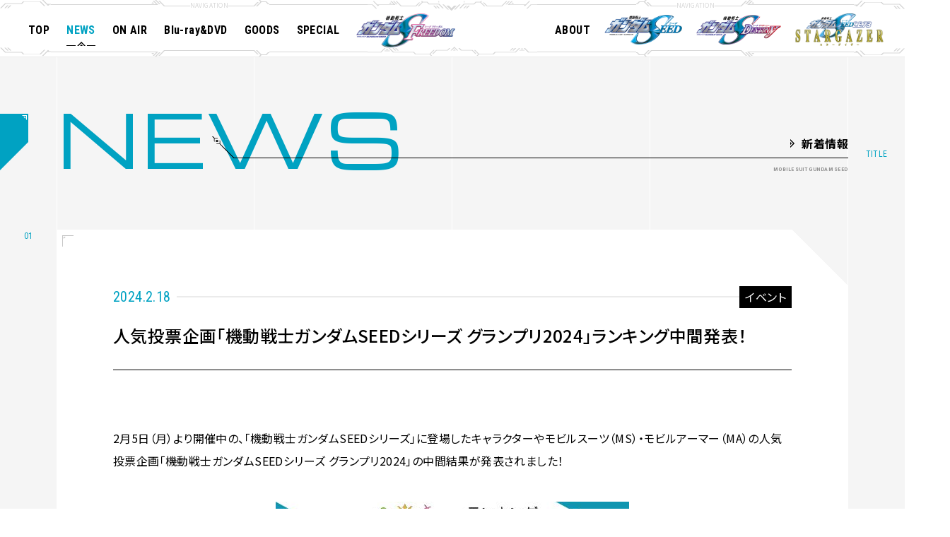

--- FILE ---
content_type: text/html; charset=utf-8
request_url: https://www.gundam-seed.net/news/item.php?id=21289&offset=&category_id=
body_size: 20896
content:
<!doctype html>
<html lang="ja">
<head prefix="og: http://ogp.me/ns# fb: http://ogp.me/ns/fb# article: http://ogp.me/ns/article#">
  <!-- Google Tag Manager -->
<script>(function(w,d,s,l,i){w[l]=w[l]||[];w[l].push({'gtm.start':
new Date().getTime(),event:'gtm.js'});var f=d.getElementsByTagName(s)[0],
j=d.createElement(s),dl=l!='dataLayer'?'&l='+l:'';j.async=true;j.src=
'https://www.googletagmanager.com/gtm.js?id='+i+dl;f.parentNode.insertBefore(j,f);
})(window,document,'script','dataLayer','GTM-5L9ZFG3');</script>
<!-- End Google Tag Manager -->  <meta charset="utf-8">
<title>新着情報 | 機動戦士ガンダムSEEDシリーズ公式サイト</title>
<meta name="description" content="新着情報 『機動戦士ガンダムSEED』放送開始20周年を記念し、公式サイトがリニューアル！機動戦士ガンダムSEEDシリーズの最新情報はここでチェック！">
<meta name="keywords" content="新着情報,機動戦士,ガンダム,SEED,DESTINY,STARGAZER,MOBILE SUIT GUNDAM,ignited,サンライズ">
<meta property="og:title" content="新着情報 | 機動戦士ガンダムSEEDシリーズ公式サイト">
<meta property="og:description" content="新着情報 『機動戦士ガンダムSEED』放送開始20周年を記念し、公式サイトがリニューアル！機動戦士ガンダムSEEDシリーズの最新情報はここでチェック！">

<meta property="og:site_name" content="機動戦士ガンダムSEEDシリーズ公式サイト">
<meta property="og:type" content="website">
<meta property="og:url" content="https://www.gundam-seed.net/">
<meta property="og:image" content="https://www.gundam-seed.net/assets/og/og.jpg">
<meta name="twitter:card" content="summary_large_image">
<meta name="twitter:site" content="@SEED_HDRP">
<meta name="twitter:creator" content="@SEED_HDRP">
<meta name="twitter:title" content="機動戦士ガンダムSEEDシリーズ公式サイト">
<meta name="twitter:description" content="『機動戦士ガンダムSEED』放送開始20周年を記念し、公式サイトがリニューアル！機動戦士ガンダムSEEDシリーズの最新情報はここでチェック！">
<meta name="twitter:image" content="https://www.gundam-seed.net/assets/og/og.jpg">
<meta name="theme-color" content="#FFF">
<meta name="viewport" content="width=device-width, initial-scale=1, user-scalable=no">
<link rel="shortcut icon" href="../favicon.ico?1763570149">
<link href="../assets/css/common.css?1763570149" rel="stylesheet" type="text/css">
<link href="../assets/css/style.css?1763570149" rel="stylesheet" type="text/css">
<script src="https://ajax.googleapis.com/ajax/libs/jquery/3.5.1/jquery.min.js"></script>
<script>window.jQuery || document.write('<script src="../assets/js/libs/jquery-3.5.1.min.js"><\/script>')</script>
<script src="//cdnjs.cloudflare.com/ajax/libs/jquery-easing/1.3/jquery.easing.min.js"></script>
<script>window.jQuery.easing.def || document.write('<script src="../assets/js/libs/jquery.easing.min.js"><\/script>')</script>


<script src="https://cdn.jsdelivr.net/npm/shuffle-text@0.3.0/build/shuffle-text.min.js" defer></script>
<script src="../assets/js/common.js?1763570149" defer></script>


  <script src="../assets/js/news.js?1763570149" defer></script>





</head>
<body id="p-news">
  <!-- BEGIN l-wrapper -->
  <div class="l-wrapper ani-bg">
    
<!-- Google Tag Manager (noscript) -->
<noscript><iframe src="https://www.googletagmanager.com/ns.html?id=GTM-5L9ZFG3"
height="0" width="0" style="display:none;visibility:hidden"></iframe></noscript>
<!-- End Google Tag Manager (noscript) -->

<!-- /*_ START loading _*/ -->
<div class="loading">
<div class="loading__in">
<div class="loading__icon"><span class="loading__ball loading-haro"></span></div>
<div class="loading__txt">LOADING</div>
</div>
</div>
<!-- /*_ END loading _*/ -->

<!-- /*_ START header _*/ -->
<header id="h-" class="l-header header js-spnav">
<div class="header__in">
<div class="header__spTop sp"><p class="p-cmn-ttl"><span class="p-cmn-ttl__en">SEED<br>OFFICIAL</span></span></p></div>
<div class="header__l">
<ul class="header__itemList">
<li class="header__item"><a href="../" class=" js-anchor"><span>TOP</span><span class="u-hover-deco"></span></a></li>
<li class="header__item"><a href="../news/" class="-current js-anchor"><span>NEWS</span><span class="u-hover-deco"></span></a></li>
<li class="header__item"><a href="../onair/" class=" js-anchor"><span>ON AIR</span><span class="u-hover-deco"></span></a></li>
<li class="header__item"><a href="../blu-ray/" class=" js-anchor"><span>Blu-ray&DVD</span><span class="u-hover-deco"></span></a></li>
<li class="header__item"><a href="https://www.gundam.info/product/seed.html" target="_blank"><span>GOODS</span><span class="u-hover-deco"></span></a></li>
<li class="header__item"><a href="../special/" class=" js-anchor";?><span>SPECIAL</span><span class="u-hover-deco"></span></a></li>
<li class="header__item -ignited pc"><a href="../freedom/" target="_blank" class="js-anchor"><img src="../assets/img/common/logo/logo_freedom1.png" alt="劇場版『機動戦士ガンダムSEED FREEDOM』公式サイト"></a></li>
</ul>
</div>
<!--./header__l-->
<div class="header__r">
<ul class="header__itemList">
<li class="header__item"><a href="../about/" class=" js-anchor"><span>ABOUT</span><span class="u-hover-deco"></span></a></li>
</ul>
<ul class="header__itemList header__branch header__branch--contents">
<li class="header__branch--item header__branch--ac">
<div class="header__branch--ac--header js-acc">
<div class="header__branch--ac--headerIn">
<div class="header__branch--ac--ttl header__branch--item">
<a href="../seed/" class="js-anchor"><img src="../assets/img/common/logo/logo_seed.png" alt="機動戦士ガンダムSEED"></a>
</div>
</div>
<div class="header__branch--toggle sp"><i class="one_i"></i></div>
</div><!--./header__branch--ac--header -->
<div class="header__branch--ac--inner js-acc-toggle">
<div class="header__openNav">
<div class="header__openNav--ttl -seed pc"><p>MOBILE SUIT GUNDAM SEED</p></div>
<ul class="header__openNav--list js-header-nav h-seed">
<li class="header__openNav--item"><a href="../seed/" class=" js-anchor"><span>TOP</span><span class="u-hover-deco -white"></span></a></li>
<li class="header__openNav--item"><a href="../seed/#staff" class=""><span>STAFF</span><span class="u-hover-deco -white"></span></a></li>
<li class="header__openNav--item"><a href="../seed/#bddvd" class=""><span>Blu-ray&DVD</span><span class="u-hover-deco -white"></span></a></li>
<li class="header__openNav--item"><a href="../seed/story/" class=""><span>STORY</span><span class="u-hover-deco -white"></span></a></li>
<li class="header__openNav--item"><a href="../seed/character/" class=""><span>CHARACTER</span><span class="u-hover-deco -white"></span></a></li>
<li class="header__openNav--item"><a href="../seed/mecha/" class=""><span>MECHA</span><span class="u-hover-deco -white"></span></a></li>
</ul>
</div>
</div><!--./header__branch--ac--inner -->
</li>
<li class="header__branch--item header__branch--ac">
<div class="header__branch--ac--header js-acc">
<div class="header__branch--ac--headerIn">
<div class="header__branch--ac--ttl header__branch--item">
<a href="../destiny/" class="js-anchor"><img src="../assets/img/common/logo/logo_destiny.png" alt="機動戦士ガンダムSEED DESTINY"></a>
</div>
</div>
<div class="header__branch--toggle sp"><i class="one_i"></i></div>
</div><!--./header__branch--ac--header -->
<div class="header__branch--ac--inner js-acc-toggle">
<div class="header__openNav">
<div class="header__openNav--ttl -destiny pc"><p>MOBILE SUIT GUNDAM DESTINY</p></div>
<ul class="header__openNav--list js-header-nav h-destiny">
<li class="header__openNav--item"><a href="../destiny/" class="js-anchor "><span>TOP</span><span class="u-hover-deco -white"></span></a></li>
<li class="header__openNav--item"><a href="../destiny/#staff" class="js-anchor"><span>STAFF</span><span class="u-hover-deco -white"></span></a></li>
<li class="header__openNav--item"><a href="../destiny/#bddvd" class="js-anchor"><span>Blu-ray&DVD</span><span class="u-hover-deco -white"></span></a></li>
<li class="header__openNav--item"><a href="../destiny/story/" class="js-anchor "><span>STORY</span><span class="u-hover-deco -white"></span></a></li>
<li class="header__openNav--item"><a href="../destiny/character/" class="js-anchor "><span>CHARACTER</span><span class="u-hover-deco -white"></span></a></li>
<li class="header__openNav--item"><a href="../destiny/mecha/" class="js-anchor "><span>MECHA</span><span class="u-hover-deco -white"></span></a></li>
</ul>
</div>
</div><!--./header__branch--ac--inner -->
</li>
<li class="header__branch--item header__branch--ac">
<div class="header__branch--ac--header js-acc">
<div class="header__branch--ac--headerIn">
<div class="header__branch--ac--ttl header__branch--item">
<a href="../stargazer/" class="js-anchor"><img src="../assets/img/common/logo/logo_star.png" alt="機動戦士ガンダムSEED C.E.73 -STARGAZER-"></a>
</div>
</div>
<div class="header__branch--toggle sp"><i class="one_i"></i></div>
</div><!--./header__branch--ac--header -->
<div class="header__branch--ac--inner js-acc-toggle">
<div class="header__openNav">
<div class="header__openNav--ttl -stargazer pc"><p>MOBILE SUIT GUNDAM STARGAZER</p></div>
<ul class="header__openNav--list js-header-nav h-stargazer">
<li class="header__openNav--item"><a href="../stargazer/" class="js-anchor "><span>TOP</span><span class="u-hover-deco -white"></span></a></li>
<li class="header__openNav--item"><a href="../stargazer/#staff" class="js-anchor"><span>STAFF</span><span class="u-hover-deco -white"></span></a></li>
<li class="header__openNav--item"><a href="../stargazer/#bddvd" class="js-anchor"><span>Blu-ray&DVD</span><span class="u-hover-deco -white"></span></a></li>
<li class="header__openNav--item"><a href="../stargazer/story/" class="js-anchor "><span>STORY</span><span class="u-hover-deco -white"></span></a></li>
<li class="header__openNav--item"><a href="../stargazer/character/" class="js-anchor "><span>CHARACTER</span><span class="u-hover-deco -white"></span></a></li>
<li class="header__openNav--item"><a href="../stargazer/mecha/" class="js-anchor "><span>MECHA</span><span class="u-hover-deco -white"></span></a></li>
</ul>
</div>
</div><!--./header__branch--ac--inner -->
</li>
<li class="header__branch--item header__branch--bnr">
</li>

<li class="header__branch--item header__branch--bnr2">
</li>

</ul>
<div class="header__share p-cmn-share sp">
<dt class="p-cmn-share__dt header__share--dt">SHARE</dt>
<ul class="shareLists">
  <li>
    <a href="https://twitter.com/share?url=https://www.gundam-seed.net/&amp;text=機動戦士ガンダムSEEDシリーズ公式サイト&hashtags=ガンダムSEED,g_seed,seed_ignited" onclick="window.open(encodeURI(decodeURI(this.href)), 'tweetwindow', 'width=650, height=470, personalbar=0, toolbar=0, scrollbars=1, sizable=1'); return false;" rel="nofollow" class="shareList__link--tw -nolink">
      <span class="hd">Twitter share</span>
    </a>
  </li>
  <li>
    <a href="javascript:;" rel="nofollow" onClick="window_open('http://www.facebook.com/share.php?u=https://www.gundam-seed.net/', 'FBwindow', 'width=650, height=450, menubar=no, toolbar=no, scrollbars=yes')" class="shareList__link--fb">
      <span class="hd">Facebook share</span>
    </a>
  </li>
  <li>
    <a href="https://line.me/R/msg/text/?機動戦士ガンダムSEEDシリーズ公式サイトhttps://www.gundam-seed.net/" onclick="window.open(encodeURI(decodeURI(this.href)), 'linewindow', 'width=550, height=520,personalbar=0,toolbar=0,scrollbars=1,resizable=1'); return false;" target="_blank" class="shareList__link--line">
      <span class="hd">LINE share</span>
    </a>
  </li>
</ul><!-- /.shareLists --></div>
</div>
<!--./header__r-->
</div><!-- /.header__in -->
<div class="fullBg__lineWrap fullBg__spNav sp">
<div></div>
<div></div>
</div>
<div class="header__bg sp"></div>
<div class="header__decoWrap pc">
<div class="header__deco deco-left">
<div class="header__deco--in">
<div class="deco-wrap">
<span class="deco-left-1"></span>
</div>
<div class="deco-wrap">
<span class="deco-left-2"></span>
</div>
<div class="deco-wrap">
</div>
</div>
<div class="header__deco--line is-top"></div>
<div class="header__deco--line is-btm"></div>
</div>
<!--./deco-left-->
<div class="header__deco deco-center">
<span class="is-top"></span>
<span class="is-btm"></span>
</div>
<!--./deco-center-->
<div class="header__deco deco-right">
<div class="header__deco--in">
<div class="deco-wrap">
</div>
<div class="deco-wrap">
<span class="deco-right-1"></span>
</div>
<div class="deco-wrap">
<span class="deco-right-2"></span>
</div>
</div>
<div class="header__deco--line is-top"></div>
<div class="header__deco--line is-btm"></div>
</div>
<!--./deco-left-->
</div><!-- /.header__deco -->
<!-- /*_ ▼ slice-box _*/ -->
<div class="c-slice-box__wrap">
<div class="c-slice-box -height">
<span class="c-slice-square"></span>
<span class="c-slice-item"></span>
</div>
</div>
</header>
<!-- /*_ END header _*/ -->
<!-- /*_ START SP_Nav _*/ -->
<div class="header__hamburger sp"><p class="menuBtn js-menu"><a href="javascript:;" class=""><i></i><i></i><span>PORTAL</span></a></p></div>
<div class="header__logo sp"><a href="../" class="header__logo--txt">SEED<br>OFFICIAL</a></div>
<!-- /*_ END SP_Nav _*/ -->
    <main class="l-main p-sub">
      <!-- /*_ START section: news _*/ -->
      <section id="news" class="p-sub__in p-news p-newsDetail">
        <h1 class="p-sub__ttl c-title-primary">
          <span class="c-title-primary__en js-shuffle">NEWS</span><span class="c-title-primary__ja">新着情報</span><span class="c-title-primary__deco"></span>
        </h1>
        <div class="p-sub__body--wrap -set-fadein">
        <div class="p-newsDetail__in p-sub__body c-bg-hexagon">
          <div class="p-newsDetail__body">
          <div class="p-newsDetail__detail">
            <time datetime="2024-2-18" class="p-newsDetail__date">2024.2.18</time>
            <div class="p-newsDetail__detail--category">
            <div><a href="./?category_id=8" class="p-newsDetail__tag">イベント</a></div>            </div>
          </div>
          <h1 class="p-newsDetail__ttl">人気投票企画「機動戦士ガンダムSEEDシリーズ グランプリ2024」ランキング中間発表！</h1>
          <article class="p-newsDetail__article">
          <p>2月5日（月）より開催中の、「機動戦士ガンダムSEEDシリーズ」に登場したキャラクターやモビルスーツ（MS）・モビルアーマー（MA）の人気投票企画「機動戦士ガンダムSEEDシリーズ グランプリ2024」の中間結果が発表されました！</p>

<p><a alt="" href="https://img.sunrise-inc.co.jp/images/2024/02/202402180122554246.jpg" target="_blank"><img height="338" src="https://img.sunrise-inc.co.jp/images/2024/02/thm_202402180122554246.jpg" width="500" /></a><br />
エントリーされた127名のキャラクターのうち、キラ・ヤマトが人気ランキング1位となりました！それに続き、カガリ・ユラ・アスハ、アスラン・ザラと「SEEDシリーズ」お馴染みのメインキャラクターが上位にランクイン！<br />
また、102機がエントリーされたMS・MAの人気ランキングでは、『機動戦士ガンダムSEED FREEDOM』にて、シン・アスカが搭乗するMS、デスティニーガンダムSpecⅡが1位となりました！その他、マイティーストライクフリーダムガンダムやズゴック、ライジングフリーダムガンダムなど『SEED FREEDOM』で活躍した新MSも上位にランクインする結果となりました！</p>

<p>投票は、2月25日（日）23時59分まで受付けておりますので、ぜひみなさんのイチオシに投票をお願いします！<br />
詳細は特設ページ（<a href="https://www.gundam-seed.net/special/gp2024/" target="_blank">https://www.gundam-seed.net/special/gp2024/</a>）をご確認ください！</p>
                              <div class="p-newsDetail__share shareLists__wrap">
  <h4 class="shareLists__ttl">SHARE</h4>
  <ul class="shareLists">
    <li>
      <a href="https://twitter.com/share?url=www.gundam-seed.net/news/item.php?id=21289&offset=&category_id=&amp;text=人気投票企画「機動戦士ガンダムSEEDシリーズ グランプリ2024」ランキング中間発表！" onclick="window.open(encodeURI(decodeURI(this.href)), 'tweetwindow', 'width=650, height=470, personalbar=0, toolbar=0, scrollbars=1, sizable=1'); return false;" rel="nofollow" class="shareList__link--tw -nolink">
        <span class="hd">Twitter share</span>
      </a>
    </li>
    <li>
      <a href="https://www.facebook.com/share.php?u=www.gundam-seed.net/news/item.php?id=21289&offset=&category_id=" onclick="window.open(this.href, 'FBwindow', 'width=650, height=450, menubar=no, toolbar=no, scrollbars=yes'); return false;" class="shareList__link--fb -nolink">
        <span class="hd">Facebook share</span>
      </a>
    </li>
    <li>
      <a href="https://line.me/R/msg/text/?人気投票企画「機動戦士ガンダムSEEDシリーズ グランプリ2024」ランキング中間発表！" onclick="window.open(encodeURI(decodeURI(this.href)), 'linewindow', 'width=550, height=520,personalbar=0,toolbar=0,scrollbars=1,resizable=1'); return false;" target="_blank" class="shareList__link--line -nolink">
        <span class="hd">LINE share</span>
      </a>
    </li>
  </ul>
</div><!--./p-newsDetail__share-->          </article>
          </div>
          <div class="c-contentsDeco -start -num1"></div>
          <div class="c-contentsDeco -end -num1"></div>
        </div><!--./p-newsDetail__in-->
          <!--./p-newsDetail__in-->
          <div class="p-newsDetail__backLink c-button c-button--h48 js-frameHover">
            <span class="c-button__deco c-button--black"><a href="./?offset=&category_id=" class="c-button__link js-anchor"><span class="c-button__text">BACK TO LIST</span></a></span>
          </div>
        </div>
      </section>
      <!-- /*_ END news _*/ -->
      <footer class="l-footer footer">
  <div class="footer__in">
    <ul class="footer__bnrList is-top js-obs">
      <li class="footer__bnr bnr_01"><a href="https://www.gundam.info/" class="ah" target="_blank"><img src="../assets/img/common/bnr/footer_bnr_01.png" alt="GUNDAM.INFO | 公式ガンダム情報ポータルサイト" loading="lazy"></a></li>
      <li class="footer__bnr bnr_02"><a href="https://www.youtube.com/c/GUNDAM" class="ah" target="_blank"><img src="../assets/img/common/bnr/footer_bnr_02.png" alt="ガンダムチャンネル" loading="lazy"></a></li>
      <li class="footer__bnr bnr_03"><a href="https://www.gundamfc.com/" class="ah" target="_blank"><img src="../assets/img/common/bnr/footer_bnr_03.png" alt="ガンダム初の公式ファンクラブ" loading="lazy"></a></li>
      <li class="footer__bnr bnr_04"><a href="https://gundam-navi-app.bn-ent.net/" class="ah" target="_blank"><img src="../assets/img/common/bnr/footer_bnr_04.png" alt="ガンダムナビアプリ" loading="lazy"></a></li>
    </ul>
    <!--./footer__bnrList-->
    <div class="footer__logoBtm js-obs"><a href="https://www.sunrise-inc.co.jp/" class="ah" target="_blank"><img src="../assets/img/common/bnr/footer_bnr_sunrise.png" alt="サンライズ｜SUNRISE" loading="lazy"></a></div>
  </div>
</footer>
<!--./l-footer-->

<div class="fullBg__lineWrap">
  <div></div>
  <div></div>
</div>
<!--./fullBg__lineWrap-->

<div class="fullBg__grid is-bottom js-obs">
  <div><span><span></span></span></div>
  <div><span><span></span></span></div>
  <div class="pc"><span><span></span></span></div>
  <div class="pc"><span><span></span></span></div>
</div>
<!--./fullBg__grid-->

<div class="c-backtop js-over-firstview pagetop"><a href="#top" class="c-backtop__link js-scroll-top"></a></div>
<!--./c-backtop-->    </main>
    <!--./l-main-->
    <div class="l-footerCaution">
  <div class="l-footerCaution__txt">
  <p>
    ※英表記につきまして、2022年10月5日より、一部キャラクター・メカの表記を本公式サイト掲載の内容で統一させていただきました。<br>
    ※内容および画像の転載はお断りいたします。<br>お問い合せ先はこちらをご覧ください。
  </p>
  <ul class="l-footerCaution__txt--link">
    <li><a href="https://www.sunrise-inc.co.jp/corporate/faq.php" target="_blank">作品情報について</a></li>
    <li><a href="https://www.bnfw.co.jp/corporate/profile/" target="_blank">会社情報について</a></li>
  </ul>
  </div>
  <p class="l-footerCaution__copy">© 創通・サンライズ</p>
</div>  </div>
  <!-- END l-wrapper -->
</body>
</html>

--- FILE ---
content_type: text/css
request_url: https://www.gundam-seed.net/assets/css/common.css?1763570149
body_size: 1603
content:
@charset "utf-8";
body,div,dl,dt,dd,ul,ol,li,p,h1,h2,h3,h4,h5,h6,th,td,pre,code,blockquote,form,fieldset,legend,input,textarea,figcaption,figure{margin:0;padding:0}table{border-collapse:collapse;border-spacing:0}fieldset,img{border:0}address,caption,cite,code,dfn,em,th,var{font-style:normal;font-weight:normal}li{list-style:none}caption,th{text-align:left}h1,h2,h3,h4,h5,h6{font-size:100%;font-weight:normal}q:before,q:after{content:''}abbr,acronym{border:0;font-variant:normal}sup{vertical-align:text-top}sub{vertical-align:text-bottom}input,textarea,select{font-family:inherit;font-size:inherit;font-weight:inherit}input,textarea,select{*font-size:100%}legend{color:#FFF}hr{display:none}img{vertical-align:bottom}select,input,button,textarea{font-size:99%}table{font-size:inherit;font:100%;border-collapse:collapse;border-spacing:0}pre,code,kbd,samp,tt{font-family:monospace;*font-size:108%;line-height:100%}.hd{display:block;width:0;height:0;overflow:hidden}.cf:before,.cf:after{content:"";display:table}.cf:after{clear:both}.cf{*zoom:1}article,aside,details,figcaption,figure,footer,header,hgroup,hr,menu,nav,section,main{display:block}*{margin:0;padding:0;box-sizing:border-box;max-height:999999px;outline:none;}*:focus{outline: none;}button{background-color:transparent;border:none;cursor:pointer;outline:none;padding:0;}
/*-----------------------------------------------
 * Modal
 * Header
 * Parts
-------------------------------------------------*/
body{
    -webkit-text-size-adjust: 100%;
    background-color: #fff;
    color: #000;
    font-family: "Yu Gothic", YuGothic, "Hiragino Kaku Gothic ProN", "メイリオ", Meiryo, sans-serif;
    font-feature-settings: "palt";
    font-size: 16px;
    font-weight: normal;
    letter-spacing: 0.07em;
    line-height: 1.8;
    word-wrap: break-word;
}
.pc{ display: block; }
.sp{ display: none; }
a{ color: #222; }
a:hover{ text-decoration: none; }
.ah { transition: opacity .3s ease; }
.ah:hover { opacity: .7; }
::selection{
    background: #6ccfee;
    color: #fff;
}
::-moz-selection{
    background: #6ccfee;
    color:#fff;
}
@media screen and (max-width:768px){ 
    html{ 
        font-size: 62.5%;
    }
    body{
        font-size: 10px; 
        font-size: 1rem;
        min-width: 320px;
    }
    .sp{ display: block; }
    .pc{ display: none; }
    .ah:hover { opacity: 1; }
}


/*-----------------------------------------------
 * 04. MODAL
-------------------------------------------------*/
.modalBox{
  -webkit-overflow-scrolling: touch;
  background: rgba(0,0,0,.75);
  display: none;
  width: 100%;
  height: 100%;
  overflow: auto;
  position: fixed;
  top: 0;
  left: 0;
  z-index: 9999;
}
.oneModal{
  display: none;
  width: 100%;
  height: 100%;
  position: relative;
  z-index: 1;
}
.oneModalIn{
  display: flex;
  justify-content: center;
  align-items: center;
  height: auto;
  width: 100%;
  min-width: 1200px;
  min-height: 100%;
  margin: 0 auto;
  position: relative;
}
.oneModalIn__cont{
  padding: 50px 0;
}
@media screen and (max-width:770px) {
  .oneModalIn{
      min-width: 100%;
  }
  .oneModalIn__cont{
      width: 100%;
      padding: 30px 0;
  }
}
/* closeBtn */
.closeBtn{
  width: 100%;
  height: 100%;
  min-width: 1200px;
  pointer-events: none;
  position: absolute;
  top: 0;
  left: 0;
  z-index: 2;
}
.closeBtn a{
  background: url(../img/common/icon/icon_close.svg) no-repeat 0 0 / 100%;
  display: block;
  width: 80px;
  height: 80px;
  pointer-events: auto;
  position: absolute;
  top: 0;
  right: 0;
}
@media screen and (max-width:770px) {
  .closeBtn{
      min-width: 100%;
  }
  .closeBtn a{
      width: 64px;
      height: 64px;
  }
}

/* common */
.commonIframe{
  width: 100%;
  height: 100%;
  display: block;
}
/* youtube */
.youtubeIframeWrap{
  width: 920px;
  height: 520px;
}
@media screen and (max-width:770px) {
  .youtubeIframeWrap{
      width: 100%;
      height: auto;
      padding-top: 56.25%;
      position: relative;
  }
  .youtubeIframe{
      position: absolute;
      top: 0;
      left: 0;
  }
}


/*-----------------------------------------------
 * Parts
-------------------------------------------------*/

/**
 * shareLists
 */
.shareLists {
    display: flex;
}

/* item */
.shareLists__item {
    width: 60px;
    height: 60px;
}

/* link */
.shareLists__link {
    display: flex;
    align-items: center;
    justify-content: center;
    width: 100%;
    height: 100%;
    position: relative;
    text-decoration: none;
}
.shareLists__link:before {
    content: "";
    background-color: #000;
    display: block;
    -webkit-mask-repeat: no-repeat;
    mask-repeat: no-repeat;
    -webkit-mask-position: center;
    mask-position: center;
    -webkit-mask-size: 100%;
    mask-size: 100%;
    transition: background-color .4s ease;
}
.shareLists__link:hover:before {
    background-color: #ff0000;
}

/* 各SNSパーツ */
.shareLists__item.is-twitter .shareLists__link:before {
    width: 26px;
    height: 26px;
    -webkit-mask-image: url(../img/common/icon_tw.svg);
    mask-image: url(../img/common/icon_tw.svg);
}
.shareLists__item.is-facebook .shareLists__link:before {
    width: 26px;
    height: 26px;
    -webkit-mask-image: url(../img/common/icon_fb.svg);
    mask-image: url(../img/common/icon_fb.svg);
}
.shareLists__item.is-line .shareLists__link:before {
    width: 26px;
    height: 26px;
    -webkit-mask-image: url(../img/common/icon_line.svg);
    mask-image: url(../img/common/icon_line.svg);
}



--- FILE ---
content_type: text/css
request_url: https://www.gundam-seed.net/assets/css/style.css?1763570149
body_size: 24642
content:
@charset "UTF-8";
@import url("https://fonts.googleapis.com/css2?family=Noto+Sans+JP:wght@400;500;700&display=swap");
@import url("https://fonts.googleapis.com/css2?family=Roboto+Condensed:wght@400;700&display=swap");
@import url("https://fonts.googleapis.com/css2?family=Michroma&display=swap");

/* http://meyerweb.com/eric/tools/css/reset/ 
   v2.0 | 20110126
   License: none (public domain)
*/
html,
body,
div,
span,
applet,
object,
iframe,
h1,
h2,
h3,
h4,
h5,
h6,
p,
blockquote,
pre,
a,
abbr,
acronym,
address,
big,
cite,
code,
del,
dfn,
em,
img,
ins,
kbd,
q,
s,
samp,
small,
strike,
strong,
sub,
sup,
tt,
var,
b,
u,
i,
center,
dl,
dt,
dd,
ol,
ul,
li,
fieldset,
form,
label,
legend,
table,
caption,
tbody,
tfoot,
thead,
tr,
th,
td,
article,
aside,
canvas,
details,
embed,
figure,
figcaption,
footer,
header,
hgroup,
menu,
nav,
output,
ruby,
section,
summary,
time,
mark,
audio,
video {
  margin: 0;
  padding: 0;
  border: 0;
  font-size: 100%;
  font: inherit;
  vertical-align: baseline;
}

/* HTML5 display-role reset for older browsers */
article,
aside,
details,
figcaption,
figure,
footer,
header,
hgroup,
menu,
nav,
section {
  display: block;
}

body {
  line-height: 1;
}

ol,
ul {
  list-style: none;
}

blockquote,
q {
  quotes: none;
}

blockquote:before,
blockquote:after,
q:before,
q:after {
  content: '';
  content: none;
}

table {
  border-collapse: collapse;
  border-spacing: 0;
}

*,
*:before,
*:after {
  -webkit-box-sizing: border-box;
  box-sizing: border-box;
}

body {
  font-size: 16px;
  line-height: 1.5;
  font-family: "Noto Sans JP", sans-serif;
  color: #000;
  letter-spacing: .025em;
}

@media screen and (max-width: 768px) {
  body {
    font-size: 12px;
  }
}

a {
  color: inherit;
  text-decoration: none;
}

a:hover {
  text-decoration: none;
}

img {
  max-width: 100%;
  vertical-align: middle;
}

input {
  margin: 0;
  padding: 0;
}

textarea {
  padding: 0;
  font: inherit;
  color: inherit;
}

button {
  font: inherit;
  padding: 0;
  background-color: transparent;
  border: none;
  color: inherit;
  cursor: pointer;
}

/* ===============================================
# header
=============================================== */
@media screen and (min-width: 769px) {
  .header {
    min-height: 80px;
    position: relative;
    background-color: #fff;
    border-bottom: 1px solid rgba(0, 0, 0, 0.08);
    z-index: 1001;
  }
}

@media screen and (max-width: 768px) {
  .header {
    width: 100%;
    height: 0;
    position: fixed;
    top: 0;
    left: 0;
    z-index: 9999;
    -webkit-transition: height 0.3s ease-in-out;
    transition: height 0.3s ease-in-out;
    -webkit-transition-delay: 0.2s;
    transition-delay: 0.2s;
  }
}

.header__in {
  width: 100%;
  height: 100%;
  position: absolute;
  top: 0;
  left: 0;
  display: -webkit-box;
  display: -ms-flexbox;
  display: flex;
  -ms-flex-wrap: wrap;
  flex-wrap: wrap;
  -webkit-box-pack: justify;
  -ms-flex-pack: justify;
  justify-content: space-between;
  -webkit-box-align: center;
  -ms-flex-align: center;
  align-items: center;
  padding: 12px 10px 0 40px;
  opacity: 0;
  -webkit-transform: translateY(20px);
  transform: translateY(20px);
  -webkit-transition: opacity .25s, -webkit-transform .25s ease;
  transition: opacity .25s, -webkit-transform .25s ease;
  transition: opacity .25s, transform .25s ease;
  transition: opacity .25s, transform .25s ease, -webkit-transform .25s ease;
  z-index: 9999;
}

@media screen and (min-width: 769px) {
  .-done .header__in {
    opacity: 1;
    -webkit-transform: translateY(0);
    transform: translateY(0);
  }
}

@media screen and (min-width: 769px) {
  #top.-done .header__in {
    -webkit-transition-delay: .25s;
    transition-delay: .25s;
  }
}

@media screen and (max-width: 768px) {
  .-active .header__in {
    opacity: 1;
    -webkit-transform: translateX(0%);
    transform: translateX(0%);
  }
}

@media screen and (max-width: 768px) {
  .header__in {
    /* height: 100%; */
    height: 100vh;
    height: 100dvh;
    padding: 0;
    -webkit-box-pack: center;
    -ms-flex-pack: center;
    justify-content: center;
    -webkit-box-align: start;
    -ms-flex-align: start;
    align-items: flex-start;
    -webkit-transform: translateX(110%);
    transform: translateX(110%);
    -webkit-transition: all 0.3s ease;
    transition: all 0.3s ease;
    overflow-x: hidden;
    overflow-y: scroll;
  }
}

@media screen and (min-width: 769px) {

  .header__in::before,
  .header__in::after {
    display: none;
  }
}

@media screen and (max-width: 768px) {

  .header__in::before,
  .header__in::after {
    content: '';
    display: block;
    width: 100%;
    height: 16px;
  }
}

.header__in::before {
  top: 0;
  background: url("../../assets/img/common/deco/deco_frame_top_sp.svg") no-repeat center center/contain;
}

.header__in::after {
  bottom: 0;
  background: url("../../assets/img/common/deco/deco_frame_btm_sp.svg") no-repeat center center/contain;
}

@media screen and (max-width: 768px) {
  .header__l {
    width: 100%;
    margin-bottom: 58.5px;
  }
}

.header__r {
  display: -webkit-box;
  display: -ms-flexbox;
  display: flex;
  -ms-flex-wrap: wrap;
  flex-wrap: wrap;
  -webkit-box-pack: justify;
  -ms-flex-pack: justify;
  justify-content: space-between;
  -webkit-box-align: center;
  -ms-flex-align: center;
  align-items: center;
}

@media screen and (max-width: 768px) {
  .header__r {
    width: 100%;
  }
}

.header__itemList {
  display: -webkit-box;
  display: -ms-flexbox;
  display: flex;
  -ms-flex-wrap: wrap;
  flex-wrap: wrap;
  -webkit-box-pack: justify;
  -ms-flex-pack: justify;
  justify-content: space-between;
  -webkit-box-align: center;
  -ms-flex-align: center;
  align-items: center;
}

@media screen and (max-width: 768px) {
  .header__itemList {
    width: calc(100% - 50px);
    margin: 0 auto;
  }
}

.header__item {
  position: relative;
  /* current */
  /* ignited */
}

.header__item:not(:last-child) {
  margin-right: 24px;
}

@media screen and (max-width: 768px) {
  .header__item:not(:last-child) {
    margin-right: 0px;
  }
}

@media screen and (max-width: 768px) {
  .header__item {
    width: 50%;
    height: 48px;
    margin-bottom: 12px;
  }
}

.header__item a {
  font-weight: 600;
  font-size: 16px;
  letter-spacing: .025em;
  font-family: "Roboto Condensed", sans-serif;
  -webkit-transition: color 0.3s ease;
  transition: color 0.3s ease;
  overflow: hidden;
  max-height: 32px;
}

@media screen and (max-width: 768px) {
  .header__item a {
    height: 100%;
    display: inline-block;
    text-align: center;
    position: absolute;
    top: 50%;
    left: 50%;
    -webkit-transform: translate(-50%, -50%);
    transform: translate(-50%, -50%);
  }
}

.header__item a.-current,
.header__item a:hover {
  color: #00a2c2;
}

.header__item a.-current::before,
.header__item a:hover::before {
  opacity: 1;
}

.header__item a>span {
  white-space: nowrap;
}

.header__item.-current a {
  color: #00a2c2;
}

.header__item.-current a::before {
  opacity: 1;
}

.header__item.-ignited {
  margin-top: -8px;
}

.header__item.-ignited a {
  -webkit-transition: opacity .3s ease;
  transition: opacity .3s ease;
}

.header__item.-ignited a:hover {
  opacity: .75;
}

.header__item.-ignited img {
  max-width: 140px;
}

@media screen and (min-width: 769px) {
  .header__branch {
    margin-top: -10px;
  }
}

@media screen and (max-width: 768px) {
  .header__branch {
    position: relative;
    z-index: 99;
  }
}

@media screen and (min-width: 769px) {
  .header__branch--item {
    min-height: 80px;
    display: -webkit-box;
    display: -ms-flexbox;
    display: flex;
    -webkit-box-pack: center;
    -ms-flex-pack: center;
    justify-content: center;
    -webkit-box-align: center;
    -ms-flex-align: center;
    align-items: center;
  }
}

.header__branch--item {
  margin-left: 10px;
}

@media screen and (max-width: 768px) {
  .header__branch--item:not(:last-child) {
    margin-right: auto;
  }
}

@media screen and (max-width: 768px) {
  .header__branch--item {
    margin: 0 auto;
    padding: 4px 0;
    position: relative;
  }
}

@media screen and (max-width: 768px) {
  .header__branch--item img {
    display: block;
    margin: 0 auto;
  }
}

.header__branch--item:first-child img {
  max-width: 110px;
}

.header__branch--item:nth-child(2) img {
  max-width: 120px;
}

.header__branch--item:nth-child(3) img {
  max-width: 125px;
}

.header__branch--item a {
  width: 100%;
  height: 100%;
  display: block;
  -webkit-transition: opacity 0.3s ease;
  transition: opacity 0.3s ease;
}

.header__branch--toggle {
  width: 24px;
  height: 24px;
  background: #00a2c2;
  display: block;
  position: absolute;
  top: 24px;
  right: 0;
  -webkit-transform: translate(-50%, -50%);
  transform: translate(-50%, -50%);
}

.header__bg {
  width: 100%;
  height: 100vh;
  background: #FFF;
  position: fixed;
  left: 0;
  top: 0;
  z-index: 99;
}

.header__decoWrap {
  display: -webkit-box;
  display: -ms-flexbox;
  display: flex;
  -ms-flex-wrap: wrap;
  flex-wrap: wrap;
  -webkit-box-pack: justify;
  -ms-flex-pack: justify;
  justify-content: space-between;
  -webkit-box-align: center;
  -ms-flex-align: center;
  align-items: center;
}

.header__deco {
  height: 100%;
  min-height: 80px;
  position: relative;
  display: -webkit-box;
  display: -ms-flexbox;
  display: flex;
  -ms-flex-wrap: wrap;
  flex-wrap: wrap;
  -webkit-box-pack: justify;
  -ms-flex-pack: justify;
  justify-content: space-between;
  -webkit-box-align: center;
  -ms-flex-align: center;
  align-items: center;
  -webkit-box-orient: vertical;
  -webkit-box-direction: normal;
  -ms-flex-direction: column;
  flex-direction: column;
}

.header__deco.deco-left,
.header__deco.deco-right {
  width: calc(100% / 2 - 120px);
  position: relative;
}

.header__deco.deco-center span.is-top {
  display: block;
  background: url("../../assets/img/common/deco/deco_nav_c_top.svg") no-repeat center center/contain;
  width: 240px;
  height: 16px;
}

.header__deco.deco-center span.is-btm {
  display: block;
  background: url("../../assets/img/common/deco/deco_nav_c_btm.svg") no-repeat center center/contain;
  width: 240px;
  height: 16px;
}

.header__deco--in {
  width: 100%;
  min-height: 80px;
  position: absolute;
  left: 0;
  display: -webkit-box;
  display: -ms-flexbox;
  display: flex;
  -ms-flex-wrap: wrap;
  flex-wrap: wrap;
  -webkit-box-pack: justify;
  -ms-flex-pack: justify;
  justify-content: space-between;
  -webkit-box-align: center;
  -ms-flex-align: center;
  align-items: center;
}

.header__deco--in .deco-wrap {
  background: #FFF;
  z-index: 10;
  position: relative;
  display: block;
}

.header__deco--in .deco-left-1 {
  width: 72px;
  min-height: 80px;
  display: block;
  background: url(../../assets/img/common/deco/deco_nav_left_1.svg) no-repeat center center/cover;
}

.header__deco--in .deco-left-2 {
  width: 169px;
  min-height: 80px;
  display: block;
  background: url(../../assets/img/common/deco/deco_nav_left_2.svg) no-repeat center center/cover;
  position: relative;
}

.header__deco--in .deco-left-2::before {
  content: 'NAVIGATION';
  display: block;
  color: #d6d6d6;
  font-size: 10px;
  position: absolute;
  top: 0;
  left: 50%;
  -webkit-transform: translate(-50%, 0%) scale(0.85);
  transform: translate(-50%, 0%) scale(0.85);
  background: #FFF;
}

.header__deco--in .deco-left-3 {
  width: 12px;
  min-height: 80px;
  display: block;
  background: url(../../assets/img/common/deco/deco_nav_left_3.svg) no-repeat center center/cover;
}

.header__deco--in .deco-right-1 {
  width: 169px;
  min-height: 80px;
  display: block;
  background: url(../../assets/img/common/deco/deco_nav_right_2.svg) no-repeat center center/cover;
  position: relative;
}

.header__deco--in .deco-right-1::before {
  content: 'NAVIGATION';
  display: block;
  color: #d6d6d6;
  font-size: 10px;
  position: absolute;
  top: 0;
  left: 50%;
  -webkit-transform: translate(-50%, 0%) scale(0.85);
  transform: translate(-50%, 0%) scale(0.85);
  background: #FFF;
}

.header__deco--in .deco-right-2 {
  width: 72px;
  min-height: 80px;
  display: block;
  background: url(../../assets/img/common/deco/deco_nav_right_3.svg) no-repeat center center/cover;
}

.header__deco--line {
  display: block;
  width: calc(100% - 72px);
  height: 1px;
  position: absolute;
}

.deco-left .header__deco--line {
  left: 72px;
}

.deco-right .header__deco--line {
  right: 72px;
}

.header__deco--line.is-top {
  top: 6px;
}

.header__deco--line.is-btm {
  bottom: 6px;
}

.header__deco--line::before {
  width: 100%;
  height: 1px;
  background: #d6d6d6;
  content: '';
  display: block;
}

.header__openNav {
  width: 100%;
  -webkit-box-sizing: border-box;
  box-sizing: border-box;
  background: rgba(0, 0, 0, 0.8);
  -webkit-backdrop-filter: blur(10px);
  backdrop-filter: blur(10px);
  z-index: 1;
  -webkit-transition: all .2s ease;
  transition: all .2s ease;
}

@media screen and (min-width: 769px) {
  .header__openNav {
    padding: 0 5vw;
    position: absolute;
    top: 80px;
    display: -webkit-box;
    display: -ms-flexbox;
    display: flex;
    left: 0;
    height: 0;
    overflow: hidden;
  }
}

@media screen and (max-width: 768px) {
  .header__openNav {
    position: relative;
    opacity: 1;
  }
}

.header__openNav--ttl {
  width: calc(100% - 570px);
  display: -webkit-box;
  display: -ms-flexbox;
  display: flex;
  -ms-flex-wrap: wrap;
  flex-wrap: wrap;
  -webkit-box-pack: start;
  -ms-flex-pack: start;
  justify-content: flex-start;
  -webkit-box-align: center;
  -ms-flex-align: center;
  align-items: center;
}

@media screen and (min-width: 769px) {
  .header__openNav--ttl {
    height: 80px;
  }
}

.header__openNav--ttl>p {
  color: #d6d6d6;
  font-size: 16px;
  font-weight: 600;
  line-height: 1;
  font-family: "Roboto Condensed", sans-serif;
  display: block;
  margin-right: 40px;
  opacity: .4;
}

.header__openNav--ttl::after {
  content: '';
  display: block;
  height: 1px;
  background: #d6d6d6;
  opacity: .16;
}

.header__openNav--ttl.-seed::after {
  width: calc(100% - 280px);
}

.header__openNav--ttl.-destiny::after {
  width: calc(100% - 300px);
}

.header__openNav--ttl.-stargazer::after {
  width: calc(100% - 320px);
}

.header__openNav--list {
  display: -webkit-box;
  display: -ms-flexbox;
  display: flex;
  -ms-flex-wrap: wrap;
  flex-wrap: wrap;
  -webkit-box-pack: start;
  -ms-flex-pack: start;
  justify-content: flex-start;
  -webkit-box-align: center;
  -ms-flex-align: center;
  align-items: center;
}

@media screen and (min-width: 769px) {
  .header__openNav--list {
    margin-top: 6px;
    height: 80px;
  }
}

@media screen and (max-width: 768px) {
  .header__openNav--list {
    padding: 12px 0;
    gap: 12px 0;
  }
}

.header__openNav--item {
  color: #FFF;
  font-size: 16px;
  line-height: 1;
  font-family: "Roboto Condensed", sans-serif;
  /* current */
}

@media screen and (max-width: 768px) {
  .header__openNav--item {
    position: relative;
    width: 50%;
    height: 48px;
  }
}

.header__openNav--item a {
  color: #FFF;
  font-weight: 600;
  -webkit-transition: color 0.3s ease;
  transition: color 0.3s ease;
}

@media screen and (max-width: 768px) {
  .header__openNav--item a {
    padding-top: 12px;
    display: inline-block;
    position: absolute;
    top: 50%;
    left: 50%;
    -webkit-transform: translate(-50%, -50%);
    transform: translate(-50%, -50%);
    text-align: center;
    font-size: 16px;
  }
}

.header__openNav--item a::before {
  content: '';
  display: block;
  width: 30px;
  height: 8px;
  position: absolute;
  bottom: -8px;
  left: 50%;
  -webkit-transform: translate(-50%, 0%);
  transform: translate(-50%, 0%);
  opacity: 0;
  -webkit-transition: opacity 0.3s ease;
  transition: opacity 0.3s ease;
}

@media screen and (max-width: 768px) {
  .header__openNav--item a::before {
    bottom: 0;
  }
}

.header__openNav--item a:hover,
.header__openNav--item a.-current {
  color: #00a2c2;
}

.header__openNav--item a:hover::before,
.header__openNav--item a.-current::before {
  opacity: 1;
}

.header__openNav--item a>span {
  padding-top: 10px;
}

@media screen and (max-width: 768px) {
  .header__openNav--item a>span {
    width: 50%;
    padding-top: 16px;
  }
}

.header__openNav--item.-current a {
  color: #00a2c2;
}

.header__openNav--item.-current a::before {
  opacity: 1;
}

.header__openNav--item:not(:last-child) {
  margin-right: 36px;
}

@media screen and (max-width: 768px) {
  .header__openNav--item:not(:last-child) {
    margin-right: 0px;
  }
}

.header__branch--item:hover .header__openNav {
  visibility: visible;
  opacity: 1;
}

@media screen and (min-width: 769px) {
  .header__branch--item:hover .header__openNav {
    height: 100%;
    top: 80px;
  }
}

@media screen and (max-width: 768px) {
  .header__branch--item:hover .header__openNav {
    left: 0;
    height: 100%;
  }
}

.header__spTop {
  width: 100%;
  margin-bottom: 48px;
  overflow: hidden;
}

.header__spTop .p-cmn-ttl {
  margin: 0;
}

.header__spTop .p-cmn-ttl__en {
  font-size: clamp(38px, 12vw, 110px);
}

@media screen and (min-width: 769px) {
  .header__share {
    position: absolute;
    bottom: 0;
    left: 50%;
    -webkit-transform: translate(-50%, -50%);
    transform: translate(-50%, -50%);
  }
}

@media screen and (max-width: 768px) {
  .header__share {
    margin: 0 auto 48px;
  }
}

.header__share--dt {
  font-weight: 600;
}

.header__logo {
  position: fixed;
  top: 3.2vw;
  left: 3.2vw;
  z-index: 1001;
}

@media screen and (max-width: 768px) {
  .header__logo {
    left: 24px;
  }
}

.header__logo--txt {
  font-size: 20px;
  color: #00a2c2;
  font-family: "Michroma", sans-serif;
  font-weight: 600;
  line-height: 1;
}

.header__hamburger {
  position: fixed;
  top: 3.73333vw;
  right: 3.73333vw;
  z-index: 9999;
}

.header__hamburger .menuBtn {
  width: 12.8vw;
  height: 12.8vw;
  z-index: 9999;
  display: block;
  padding: 2px;
  background-color: #000;
  -webkit-transition: background-color 0.3s ease;
  transition: background-color 0.3s ease;
}

.header__hamburger .menuBtn.-active {
  background-color: #00a2c2;
}

.header__hamburger .menuBtn a {
  display: -webkit-box;
  display: -ms-flexbox;
  display: flex;
  position: relative;
  height: 12.8vw;
  padding-top: 4vw;
  -webkit-box-pack: center;
  -ms-flex-pack: center;
  justify-content: center;
  -webkit-box-align: center;
  -ms-flex-align: center;
  align-items: center;
  text-decoration: none;
  pointer-events: auto;
  background: url("../../assets/img/common/deco/deco_frame_menu_sp.svg") no-repeat center top/contain;
  -webkit-transition: all 0.3s ease;
  transition: all 0.3s ease;
}

.header__hamburger .menuBtn a:before {
  content: '';
  position: absolute;
  left: 2px;
  right: 2px;
  top: 2px;
  bottom: 2px;
  -webkit-transition: all 0.3s ease;
  transition: all 0.3s ease;
}

.header__hamburger .menuBtn a i {
  display: block;
  position: absolute;
  left: 50%;
  -webkit-transform: translate(-50%, -50%);
  transform: translate(-50%, -50%);
  width: 50%;
  height: 2px;
  background: #fff;
  -webkit-transition: all 0.3s ease;
  transition: all 0.3s ease;
}

.header__hamburger .menuBtn a i:nth-child(1) {
  top: 3.2vw;
}

.header__hamburger .menuBtn a i:nth-child(2) {
  top: 5.2vw;
}

.header__hamburger .menuBtn a span {
  font-size: 10px;
  -webkit-transform: scale(0.95);
  transform: scale(0.95);
  color: #FFF;
  font-family: "Roboto Condensed", sans-serif;
  font-weight: 600;
  letter-spacing: .025em;
}

.header__hamburger .menuBtn.-active i:nth-child(1) {
  top: 16px;
  -webkit-transform: translate(-50%, -50%) rotate(30deg);
  transform: translate(-50%, -50%) rotate(30deg);
}

.header__hamburger .menuBtn.-active i:nth-child(2) {
  top: 16px;
  -webkit-transform: translate(-50%, -50%) rotate(-30deg);
  transform: translate(-50%, -50%) rotate(-30deg);
}

.header__hamburgerSeries {
  position: fixed;
  top: 3.2vw;
  left: 3.2vw;
  display: -webkit-box;
  display: -ms-flexbox;
  display: flex;
  width: 37.33333vw;
  max-width: 140px;
  z-index: 1000;
  background: #000;
}

.header__hamburgerSeries.-active {
  background-color: #00a2c2;
}

.header__hamburgerSeries .menuBtn {
  width: 100%;
  height: 12.8vw;
  max-height: 45px;
  margin: 2px;
  padding-right: 8px;
  display: -webkit-box;
  display: -ms-flexbox;
  display: flex;
  -ms-flex-wrap: wrap;
  flex-wrap: wrap;
  -webkit-box-pack: justify;
  -ms-flex-pack: justify;
  justify-content: space-between;
  -webkit-box-align: center;
  -ms-flex-align: center;
  align-items: center;
  background: url("../../assets/img/common/deco/deco_frame_menu_series_sp.svg") no-repeat center center/contain;
  -webkit-transition: background-color 0.3s ease;
  transition: background-color 0.3s ease;
}

.header__hamburgerSeries .menuBtn a {
  width: 100%;
  height: 100%;
  position: relative;
  padding: 0 0 0 12px;
  display: -webkit-box;
  display: -ms-flexbox;
  display: flex;
  -webkit-box-pack: justify;
  -ms-flex-pack: justify;
  justify-content: space-between;
  -webkit-box-align: center;
  -ms-flex-align: center;
  align-items: center;
  text-decoration: none;
  pointer-events: auto;
  -webkit-transition: all 0.3s ease;
  transition: all 0.3s ease;
}

.header__hamburgerSeries .menuBtn a:before {
  content: '';
  position: absolute;
  left: 2px;
  right: 2px;
  top: 2px;
  bottom: 2px;
  -webkit-transition: all 0.3s ease;
  transition: all 0.3s ease;
}

.header__hamburgerSeries .menuBtn a i {
  display: block;
  position: absolute;
  width: 24px;
  height: 2px;
  background: #fff;
  -webkit-transition: all 0.3s ease;
  transition: all 0.3s ease;
}

.header__hamburgerSeries .menuBtn a i:nth-child(1) {
  top: 13px;
  left: 13px;
}

.header__hamburgerSeries .menuBtn a i:nth-child(2) {
  top: 19px;
  left: 13px;
}

.header__hamburgerSeries .menuBtn a span {
  margin-top: 16px;
  font-size: 10px;
  color: #FFF;
  font-family: "Roboto Condensed", sans-serif;
  font-weight: 600;
  letter-spacing: .025em;
  -webkit-transform: scale(0.95);
  transform: scale(0.95);
}

.header__hamburgerSeries .menuBtn a.-active i:nth-child(1) {
  top: 18px;
  left: 14px;
  -webkit-transform: translate(0%, 0%) rotate(30deg);
  transform: translate(0%, 0%) rotate(30deg);
}

.header__hamburgerSeries .menuBtn a.-active i:nth-child(2) {
  top: 18px;
  left: 14px;
  -webkit-transform: translate(0%, -50%) rotate(-30deg);
  transform: translate(0%, -50%) rotate(-30deg);
}

.header__hamburgerSeries--img {
  max-width: 86px;
}

.-sub .header__in {
  -webkit-box-align: start;
  -ms-flex-align: start;
  align-items: flex-start;
}

.-sub .header__l {
  display: -webkit-box;
  display: -ms-flexbox;
  display: flex;
}

.-sub .header__l,
.-sub .header__r {
  height: 60px;
}

.-sub .header__logo {
  margin-right: 40px;
}

.-sub .header__logo img {
  width: auto;
  height: 100%;
}

.-sub .header__itemList {
  margin-top: 8px;
}

/**
 * header__branch SP.
 */
@media screen and (max-width: 768px) {
  .header__branch--contents {
    width: 100%;
    display: -webkit-box;
    display: -ms-flexbox;
    display: flex;
    overflow: hidden;
    -webkit-box-orient: horizontal;
    -webkit-box-direction: reverse;
    -ms-flex-direction: row-reverse;
    flex-direction: row-reverse;
    -webkit-box-pack: start;
    -ms-flex-pack: start;
    justify-content: flex-start;
    -ms-flex-direction: column;
    flex-direction: column;
    margin-bottom: 63px;
  }

  .header__branch--item {
    width: 100%;
  }

  .header__branch--ac--header {
    color: #000;
    position: relative;
    padding: 0;
    -webkit-transition-duration: 0.2s;
    transition-duration: 0.2s;
  }

  .header__branch--ac--headerIn {
    min-height: 48px;
    width: 100%;
    display: -webkit-box;
    display: -ms-flexbox;
    display: flex;
    -webkit-box-pack: justify;
    -ms-flex-pack: justify;
    justify-content: space-between;
    -webkit-box-align: center;
    -ms-flex-align: center;
    align-items: center;
    margin-bottom: 12px;
  }

  .header__branch--ac--ttl {
    width: 50vw;
    font-size: 20px;
    font-weight: 600;
  }

  .header__branch--bnr{
    width: calc(100% - 50px);
    margin: 30px auto 0;
  }

  .header__branch--bnr img{
    display: block;
    margin: 0 auto;
    max-width: 160px;
  }
  .header__branch--bnr2{
    width: calc(100% - 50px);
    margin: 30px auto;
  }

  .header__branch--bnr2 img{
    display: block;
    margin: 0 auto;
    max-width: 280px;
  }
}

@media screen and (max-width: 768px) and (max-width: 768px) {
  .header__branch--ac--ttl {
    width: 100%;
    font-size: 12px;
  }
}

@media screen and (max-width: 768px) {
  .header__branch--ac--profession {
    font-size: 16px;
  }

  .header__branch--ac--inner {
    margin-left: 160px;
    display: none;
  }
}

@media screen and (max-width: 768px) and (max-width: 768px) {
  .header__branch--ac--inner {
    width: 100%;
    margin-left: 0px;
  }
}

@media screen and (max-width: 768px) {
  .header__branch--ac--inner.stay {
    display: block;
  }

  .header__branch--ac--detail {
    margin-bottom: 48px;
  }
}

@media screen and (max-width: 768px) and (max-width: 768px) {
  .header__branch--ac--detail {
    margin-bottom: 24px;
  }
}

@media screen and (max-width: 768px) {
  .header__branch--ac--detailTxt {
    line-height: 2;
  }

  .header__branch--ac--item {
    margin-bottom: 48px;
  }

  .header__branch--ac--item>dt {
    line-height: 2;
  }

  .header__branch--ac--toggle {
    display: -webkit-box;
    display: -ms-flexbox;
    display: flex;
    -webkit-box-pack: center;
    -ms-flex-pack: center;
    justify-content: center;
    -webkit-box-align: center;
    -ms-flex-align: center;
    align-items: center;
    position: absolute;
    top: 30%;
    right: -120px;
    width: 80px;
    height: 80px;
    -webkit-box-sizing: border-box;
    box-sizing: border-box;
    -webkit-transform: rotate(45deg);
    transform: rotate(45deg);
    -webkit-transform-origin: center center;
    transform-origin: center center;
    -webkit-transition-duration: 0.2s;
    transition-duration: 0.2s;
    border-radius: 50%;
  }

  .header__branch--ac--toggle:hover {
    opacity: .5;
  }

  .stay .header__branch--ac--toggle,
  .open .header__branch--ac--toggle {
    -webkit-transform: rotate(0deg);
    transform: rotate(0deg);
  }

  .stay.open .header__branch--ac--toggle {
    -webkit-transform: rotate(45deg);
    transform: rotate(45deg);
  }

  .one_i {
    display: block;
    width: 12px;
    height: 12px;
    position: absolute;
    top: 6px;
    left: 6px;
    -webkit-transition: all 0.3s ease;
    transition: all 0.3s ease;
  }

  .open .one_i {
    -webkit-transform: rotate(-90deg);
    transform: rotate(-90deg);
  }

  .one_i:before,
  .one_i:after {
    display: -webkit-box;
    display: -ms-flexbox;
    display: flex;
    content: '';
    background-color: #FFF;
    width: 12px;
    height: 1px;
    -webkit-transform: rotate(0deg);
    transform: rotate(0deg);
    -webkit-transform-origin: center center;
    transform-origin: center center;
    position: absolute;
    top: 50%;
    left: 50%;
    -webkit-transform: translate(-50%, -50%);
    transform: translate(-50%, -50%);
  }

  .one_i:before {
    width: 1px;
    height: 12px;
  }

  .stay .one_i:before,
  .open .one_i:before {
    content: none;
  }

  .stay.open .one_i:before {
    content: "";
  }

  .open .one_i:after {
    left: 0;
    -webkit-transform: rotate(-90deg);
    transform: rotate(-90deg);
  }
}

/* ===============================================
# footer
=============================================== */
.footer {
  position: relative;
  z-index: 100;
}

@media screen and (min-width: 769px) {
  .footer {
    width: 100%;
    min-width: 1200px;
  }
}

@media screen and (max-width: 768px) {
  .footer {
    min-height: 290px;
  }
}

.footer__in {
  margin: 0 auto;
  display: -webkit-box;
  display: -ms-flexbox;
  display: flex;
  -ms-flex-wrap: wrap;
  flex-wrap: wrap;
  -webkit-box-pack: center;
  -ms-flex-pack: center;
  justify-content: center;
  -webkit-box-align: center;
  -ms-flex-align: center;
  align-items: center;
  -webkit-box-orient: vertical;
  -webkit-box-direction: normal;
  -ms-flex-direction: column;
  flex-direction: column;
  margin-bottom: 80px;
}

@media screen and (max-width: 768px) {
  .footer__in {
    margin-bottom: 45px;
  }
}

.footer__logoTop {
  max-width: 320px;
  margin: 0 auto 72px;
  -webkit-transition-delay: 0s !important;
  transition-delay: 0s !important;
}

@media screen and (max-width: 768px) {
  .footer__logoTop {
    max-width: 230px;
    margin: 0 auto 40px;
  }
}

.footer__logoBtm {
  max-width: 168px;
  margin: 64px auto 0;
  -webkit-transition-delay: 0s !important;
  transition-delay: 0s !important;
}
.footer__logoBtm2 {
  max-width: 240px;
  margin: 0 auto 80px;
  -webkit-transition-delay: 0s !important;
  transition-delay: 0s !important;
}

@media screen and (max-width: 768px) {
  .footer__logoBtm {
    margin: 50px auto 0;
  }
  .footer__logoBtm2 {
    margin: 0 auto 50px;
  }
}

.footer__bnrList {
  display: -webkit-box;
  display: -ms-flexbox;
  display: flex;
  -ms-flex-wrap: wrap;
  flex-wrap: wrap;
  -webkit-box-pack: center;
  -ms-flex-pack: center;
  justify-content: center;
  -webkit-box-align: center;
  -ms-flex-align: center;
  align-items: center;
  padding: 0 80px;
  -webkit-transition-delay: 0s !important;
  transition-delay: 0s !important;
}

@media screen and (max-width: 768px) {
  .footer__bnrList {
    padding: 0 24px;
  }
}

.footer__bnrList.is-top {
  width: 100%;
  margin-bottom: 26px;
}

@media screen and (max-width: 768px) {
  .footer__bnrList.is-top {
    margin-bottom: 12px;
  }
}

@media screen and (min-width: 769px) {
  .footer__bnrList.is-btm {
    width: calc(100% - 20%);
  }
}

.footer__bnr {
  width: calc(100% / 4);
  margin: 0 auto 24px;
  justify-content: center;
  align-items: center;
  display: flex;
}

@media screen and (max-width: 768px) {
  .footer__bnr {
    width: calc(100% / 2);
    margin: 0 auto 24px;
  }
}

.footer__bnr.bnr_01 img {
  max-width: 190px;
}

@media screen and (max-width: 768px) {
  .footer__bnr.bnr_01 img {
    max-width: 100%;
  }
}

.footer__bnr.bnr_02 img {
  max-width: 172px;
}

@media screen and (max-width: 768px) {
  .footer__bnr.bnr_02 img {
    max-width: 130px;
  }
}

.footer__bnr.bnr_03 img {
  max-width: 144px;
}

@media screen and (max-width: 768px) {
  .footer__bnr.bnr_03 img {
    max-width: 107px;
  }
}

.footer__bnr.bnr_04 img {
  max-width: 64px;
}

@media screen and (max-width: 768px) {
  .footer__bnr.bnr_04 img {
    max-width: 54px;
  }
}

.footer__bnr.bnr_05 img {
  max-width: 200px;
}

@media screen and (max-width: 768px) {
  .footer__bnr.bnr_05 img {
    max-width: 150px;
  }
}

.footer__bnr.bnr_06 img {
  max-width: 137px;
}

@media screen and (max-width: 768px) {
  .footer__bnr.bnr_06 img {
    max-width: 100px;
  }
}

@media screen and (max-width: 768px) {
  .footer__bnr.bnr_07 {
    margin-top: 12px;
  }
}

.footer__bnr.bnr_07 img {
  max-width: 144px;
}

.footer__bnr img {
  display: block;
  margin: 0 auto;
}

.l-footerCaution {
  position: relative;
  background: #000;
}

@media screen and (min-width: 769px) {
  .l-footerCaution {
    padding: 42px 40px;
    display: -webkit-box;
    display: -ms-flexbox;
    display: flex;
    -ms-flex-wrap: wrap;
    flex-wrap: wrap;
    -webkit-box-pack: justify;
    -ms-flex-pack: justify;
    justify-content: space-between;
    -webkit-box-align: center;
    -ms-flex-align: center;
    align-items: center;
  }
}

@media screen and (max-width: 768px) {
  .l-footerCaution {
    padding: 25px 0;
  }
}

.l-footerCaution__txt {
  display: -webkit-box;
  display: -ms-flexbox;
  display: flex;
  -webkit-box-orient: vertical;
  -webkit-box-direction: normal;
  -ms-flex-direction: column;
  flex-direction: column;
}

.l-footerCaution__txt p {
  font-size: 12px;
  letter-spacing: .05em;
  color: #FFF;
}

@media screen and (max-width: 768px) {
  .l-footerCaution__txt p {
    text-align: center;
    line-height: 2;
    margin-bottom: 8px;
    padding: 0 24px;
  }
}

.l-footerCaution__txt--link {
  display: -webkit-box;
  display: -ms-flexbox;
  display: flex;
  position: relative;
  margin-top: 8px;
}

@media screen and (max-width: 768px) {
  .l-footerCaution__txt--link {
    -webkit-box-pack: center;
    -ms-flex-pack: center;
    justify-content: center;
    margin-bottom: 16px;
  }
}

.l-footerCaution__txt--link li {
  position: relative;
  display: -webkit-box;
  display: -ms-flexbox;
  display: flex;
  -webkit-box-pack: start;
  -ms-flex-pack: start;
  justify-content: flex-start;
}

@media screen and (max-width: 768px) {
  .l-footerCaution__txt--link li {
    -webkit-box-pack: center;
    -ms-flex-pack: center;
    justify-content: center;
  }
}

.l-footerCaution__txt--link li:not(:first-child)::before {
  content: '';
  display: block;
  width: 1px;
  height: 12px;
  background: #fff;
  top: 4px;
  position: relative;
  margin-left: 8px;
}

.l-footerCaution__txt--link li:not(:first-child) a {
  padding-left: 8px;
}

.l-footerCaution__txt--link a {
  font-size: 12px;
  color: #61daf2;
  display: inline-block;
  -webkit-transition: opacity .3s, -webkit-text-decoration .3s;
  transition: opacity .3s, -webkit-text-decoration .3s;
  transition: opacity .3s, text-decoration .3s;
  transition: opacity .3s, text-decoration .3s, -webkit-text-decoration .3s;
}

.l-footerCaution__txt--link a:hover {
  opacity: .8;
  text-decoration: underline;
}

.l-footerCaution__copy {
  color: #aaa;
  font-size: 12px;
}

@media screen and (max-width: 768px) {
  .l-footerCaution__copy {
    text-align: center;
  }
}

/* ===============================================
# layout
=============================================== */
body {
  overflow: hidden;
}

body.-done {
  overflow: inherit;
}

.l-wrapper {
  width: 100%;
  height: 100%;
  margin: 0 auto;
  background-color: #f5f5f5;
}

@media screen and (min-width: 769px) {
  .l-wrapper {
    min-width: 1200px;
  }
}

@media screen and (max-width: 768px) {
  .l-wrapper {
    min-width: 320px;
  }
}

.l-container {
  margin: 0 auto;
  z-index: 10;
}

.l-main {
  width: 100%;
  position: relative;
}

/* ===============================================
# 共通パーツ
=============================================== */
/**
* title
**/
.c-title-primary {
  margin: 0 80px 80px;
  position: relative;
  z-index: 10;
}

@media screen and (min-width: 769px) {
  .c-title-primary.p-seriesTop::before {
    top: 10px;
  }
}

@media screen and (max-width: 768px) {
  .c-title-primary {
    margin: 0 24px 84px 36px;
  }
}

.c-title-primary::before {
  content: '';
  display: block;
  width: 40px;
  height: 80px;
  position: absolute;
  top: 20px;
  left: -80px;
  background: url("../../assets/img/common/deco/deco_title_before.png") no-repeat 0 0/100%;
}

@media screen and (max-width: 768px) {
  .c-title-primary::before {
    width: 28px;
    height: 52px;
    top: 10px;
    left: -40px;
  }
}

@media screen and (max-width: 768px) {
  .c-title-primary.-stargazer::before {
    top: 6px;
  }
}

.c-title-primary::after {
  display: block;
  position: absolute;
  z-index: 10;
  font-family: "Roboto Condensed", sans-serif;
  font-size: 12px;
  color: #00a2c2;
}

@media screen and (min-width: 769px) {
  .c-title-primary::after {
    content: 'TITLE';
    width: 80px;
    top: 50%;
    right: -80px;
    margin-top: 16px;
    text-align: center;
  }
}

@media screen and (max-width: 768px) {
  .c-title-primary::after {
    content: 'TITLE';
    width: 32px;
    right: 4px;
    bottom: -32px;
    font-size: 10px;
    text-align: center;
    line-height: 1;
    -webkit-transform: translateX(100%) scale(0.7);
    transform: translateX(100%) scale(0.7);
  }
}

.p-index-update .c-title-primary::after {
  content: '01';
}

.p-index-news .c-title-primary::after {
  content: '02';
}

.p-index-about .c-title-primary::after {
  content: '03';
}

.c-title-primary__en {
  min-height: 48px;
  position: relative;
  display: block;
  font-size: 104px;
  color: #00a2c2;
  line-height: 1;
  letter-spacing: 0.01em;
  white-space: nowrap;
  font-family: "Michroma", sans-serif;
  z-index: 999;
}

@media screen and (max-width: 768px) {
  .c-title-primary__en {
    font-size: 47px;
  }
}

.c-title-primary__ja {
  font-size: 16px;
  letter-spacing: .025em;
  font-weight: 600;
  position: absolute;
  right: 0;
  top: 50px;
  display: -webkit-box;
  display: -ms-flexbox;
  display: flex;
  -ms-flex-wrap: wrap;
  flex-wrap: wrap;
  -webkit-box-pack: justify;
  -ms-flex-pack: justify;
  justify-content: space-between;
  -webkit-box-align: center;
  -ms-flex-align: center;
  align-items: center;
  z-index: 1000;
}

@media screen and (max-width: 768px) {
  .c-title-primary__ja {
    top: 58px;
    font-size: clamp(10px, 1.8vw, 12px);
    line-height: 1;
  }
}

.c-title-primary__ja::before {
  content: '';
  display: block;
  width: 6px;
  height: 12px;
  background: url("../../assets/img/common/deco/deco_arrow_type1.svg") no-repeat center center/contain;
  margin-right: 10px;
}

@media screen and (max-width: 768px) {
  .c-title-primary__ja::before {
    margin-right: 8px;
  }
}

.c-title-primary__ja:after {
  content: "MOBILE SUIT GUNDAM SEED";
  display: block;
  position: absolute;
  right: -12px;
  bottom: -30px;
  color: #000;
  font-family: "Roboto Condensed", sans-serif;
  line-height: 1;
  font-size: 10px;
  white-space: nowrap;
  opacity: .4;
  -webkit-transform: scale(0.8);
  transform: scale(0.8);
}

@media screen and (max-width: 768px) {
  .c-title-primary__ja:after {
    bottom: -24px;
  }
}

@media screen and (max-width: 768px) {

  #news .c-title-primary__ja,
  #onair .c-title-primary__ja,
  #blu-ray .c-title-primary__ja,
  #about .c-title-primary__ja {
    top: 53px;
  }
}

.c-title-primary__deco {
  width: calc(100% - 250px);
  min-height: 30px;
  display: -webkit-box;
  display: -ms-flexbox;
  display: flex;
  -ms-flex-wrap: wrap;
  flex-wrap: wrap;
  -webkit-box-pack: end;
  -ms-flex-pack: end;
  justify-content: flex-end;
  -webkit-box-align: center;
  -ms-flex-align: center;
  align-items: center;
  margin-left: auto;
  position: absolute;
  bottom: -8px;
  left: 250px;
  z-index: 1000;
  font-size: 16px;
  font-weight: 700;
  white-space: nowrap;
  color: #000;
  pointer-events: none;
  -webkit-user-select: none;
  -moz-user-select: none;
  -ms-user-select: none;
  user-select: none;
}

@media screen and (max-width: 768px) {
  .c-title-primary__deco {
    width: calc(100% - 86px);
    left: 60px;
    z-index: 1000;
  }
}

.c-title-primary__deco:before {
  content: "";
  background-color: #000;
  width: 100%;
  height: 1px;
  margin: 0;
  position: absolute;
  top: 0;
  bottom: 53px;
  right: 0;
}

@media screen and (max-width: 768px) {
  .c-title-primary__deco:before {
    margin: auto;
    bottom: -87px;
    left: 25px;
  }
}

@media screen and (max-width: 768px) {

  #news .c-title-primary__deco:before,
  #onair .c-title-primary__deco:before,
  #blu-ray .c-title-primary__deco:before,
  #about .c-title-primary__deco:before {
    bottom: -90px;
  }
}

.c-title-primary__deco:after {
  content: "";
  background: url("../../assets/img/common/deco/deco_title_pointline.svg") no-repeat 0 0/100%;
  width: 32px;
  height: 31px;
  position: absolute;
  bottom: 29px;
  left: -30px;
}

@media screen and (max-width: 768px) {
  .c-title-primary__deco:after {
    width: 56px;
    height: 56px;
    left: -30px;
    bottom: -30px;
    background: url("../../assets/img/common/deco/deco_title_pointline_sp.svg") no-repeat 0 0/100%;
  }
}

@media screen and (max-width: 768px) {
  .p-seriesTop .c-title-primary__deco {
    width: calc(100% - 100px);
    right: 26px;
    bottom: 0;
  }
}

@media screen and (max-width: 768px) {

  #news .c-title-primary__deco,
  #onair .c-title-primary__deco,
  #blu-ray .c-title-primary__deco,
  #about .c-title-primary__deco {
    top: 0;
  }

  #news .c-title-primary__deco::after,
  #onair .c-title-primary__deco::after,
  #blu-ray .c-title-primary__deco::after,
  #about .c-title-primary__deco::after {
    bottom: -18px;
  }
}

.c-title-primary__sub {
  display: -webkit-box;
  display: -ms-flexbox;
  display: flex;
  -ms-flex-wrap: wrap;
  flex-wrap: wrap;
  -webkit-box-pack: start;
  -ms-flex-pack: start;
  justify-content: flex-start;
  -webkit-box-align: center;
  -ms-flex-align: center;
  align-items: center;
  margin-left: -80px;
  margin-bottom: 40px;
}

@media screen and (max-width: 768px) {
  .c-title-primary__sub {
    margin-left: -24px;
    margin-bottom: 24px;
  }
}

.c-title-primary__sub>span {
  display: block;
  margin-left: 40px;
  font-size: 24px;
  font-weight: 600;
  font-family: "Roboto Condensed", sans-serif;
}

@media screen and (max-width: 768px) {
  .c-title-primary__sub>span {
    margin-left: 12px;
    font-size: 18px;
  }
}

.c-title-primary__sub::before {
  content: '';
  display: block;
  width: 40px;
  height: 20px;
  background: #00a2c2;
}

@media screen and (max-width: 768px) {
  .c-title-primary__sub::before {
    width: 24px;
    height: 14px;
  }
}

/* c-title-seriesSub */
.c-title-seriesSub {
  position: relative;
}

@media screen and (min-width: 769px) {
  .c-title-seriesSub {
    padding-left: 80px;
    margin-right: 80px;
  }
}

@media screen and (max-width: 768px) {
  .c-title-seriesSub {
    padding-left: 36px;
  }
}

.c-title-seriesSub::before {
  content: '';
  display: block;
  width: 40px;
  height: 40px;
  position: absolute;
  top: 10px;
  left: 0;
  background: url("../../assets/img/common/deco/deco_title_series_before.png") no-repeat 0 0/100%;
}

@media screen and (max-width: 768px) {
  .c-title-seriesSub::before {
    width: 28px;
    height: 52px;
    top: 10px;
    left: -40px;
  }

  .p-series-contents .c-title-seriesSub::before {
    top: 6px;
    left: 0;
  }
}

@media screen and (max-width: 768px) and (max-width: 768px) {
  .p-series-contents .c-title-seriesSub::before {
    top: 12px;
  }
}

@media screen and (max-width: 768px) and (max-width: 768px) {
  #storyin .p-series-contents .c-title-seriesSub::before {
    top: 4px;
  }
}

.c-title-seriesSub--en {
  display: block;
  position: relative;
  line-height: 1;
  color: #00a2c2;
  letter-spacing: 0.01em;
  font-family: "Michroma", sans-serif;
  z-index: 11;
  margin-left: -4px;
}

.c-title-seriesSub--en span {
  text-transform: uppercase;
  line-height: 1;
}

@media screen and (min-width: 769px) {
  .c-title-seriesSub--en span {
    font-size: clamp(24px, 5vw, 60px);
  }
}

@media screen and (max-width: 768px) {
  .c-title-seriesSub--en span {
    font-size: clamp(24px, 5vw, 60px);
  }
}

@media screen and (min-width: 769px) {
  .c-title-seriesSub--en {
    margin-bottom: 24px;
  }
}

@media screen and (max-width: 768px) {
  .c-title-seriesSub--en {
    margin-bottom: 12px;
  }
}

.c-title-seriesSub--ja {
  font-size: 24px;
  font-weight: 600;
}

@media screen and (max-width: 768px) {
  .c-title-seriesSub--ja {
    font-size: 12px;
  }
}

.c-title-seriesSub--line {
  max-width: 120px;
  display: -webkit-box;
  display: -ms-flexbox;
  display: flex;
  -ms-flex-wrap: wrap;
  flex-wrap: wrap;
  -webkit-box-pack: center;
  -ms-flex-pack: center;
  justify-content: center;
  -webkit-box-align: center;
  -ms-flex-align: center;
  align-items: center;
  z-index: -1;
}

@media screen and (min-width: 769px) {
  .c-title-seriesSub--line {
    position: absolute;
    right: 0;
    bottom: 0;
  }
}

@media screen and (max-width: 768px) {
  .c-title-seriesSub--line {
    margin-left: auto;
  }
}

.c-title-seriesSub--line span {
  display: block;
  color: #000;
  font-family: "Roboto Condensed", sans-serif;
  line-height: 1;
  font-size: 10px;
  white-space: nowrap;
  opacity: .4;
  -webkit-transform: scale(0.8);
  transform: scale(0.8);
  margin-bottom: 4px;
}

.c-title-seriesSub--line::after {
  content: '';
  display: block;
  width: 100%;
  height: 4px;
  background: #00a2c2;
}

/* c-title-secondary */
.c-title-secondary {
  position: relative;
  margin-left: -80px;
  display: -webkit-box;
  display: -ms-flexbox;
  display: flex;
  -ms-flex-wrap: wrap;
  flex-wrap: wrap;
  -webkit-box-pack: start;
  -ms-flex-pack: start;
  justify-content: flex-start;
}

@media screen and (max-width: 768px) {
  .c-title-secondary {
    margin-left: -24px;
  }
}

.c-title-secondary>span {
  font-size: 24px;
  font-weight: 600;
  font-family: "Roboto Condensed", sans-serif;
}

@media screen and (max-width: 768px) {
  .c-title-secondary>span {
    font-size: 20px;
    font-size: 5.33333vw;
  }
}

.c-title-secondary::before {
  content: '';
  display: block;
  background: #00a2c2;
  width: 40px;
  height: 20px;
  margin-top: 8px;
  margin-right: 40px;
}

@media screen and (max-width: 768px) {
  .c-title-secondary::before {
    width: 12px;
    height: 14px;
    margin-right: 12px;
  }
}

.c-title-secondary__txt {
  display: inline-block;
  width: calc(100% - 80px);
}

@media screen and (max-width: 768px) {
  .c-title-secondary__txt {
    font-size: 14px;
    width: calc(100% - 24px);
  }
}

.c-title-secondary__txt--small {
  font-size: 14px;
}

@media screen and (max-width: 768px) {
  .c-title-secondary__txt--small {
    font-size: 12px;
  }
}

/* c-title-tertiary */
.c-title-tertiary {
  display: -webkit-box;
  display: -ms-flexbox;
  display: flex;
  -ms-flex-wrap: wrap;
  flex-wrap: wrap;
  -webkit-box-pack: start;
  -ms-flex-pack: start;
  justify-content: flex-start;
  border-bottom: 2px solid #00a2c2;
  padding-bottom: 14px;
  position: relative;
}

@media screen and (max-width: 768px) {
  .c-title-tertiary {
    padding-bottom: 6px;
  }
}

.c-title-tertiary::before {
  content: '';
  display: block;
  width: 10px;
  height: 10px;
  background: url("../../assets/img/common/deco/deco_arrow_type1.svg") no-repeat center center/contain;
  position: absolute;
  right: 0;
  top: 0;
  -webkit-transform: rotate(-45deg);
  transform: rotate(-45deg);
}

.c-title-tertiary--en {
  font-size: 32px;
  line-height: 1;
  font-weight: 600;
  font-family: "Roboto Condensed", sans-serif;
}

@media screen and (max-width: 768px) {
  .c-title-tertiary--en {
    padding-right: 12px;
  }
}

.c-title-tertiary--en::after {
  content: '';
  width: 6px;
  height: 24px;
  display: inline-block;
  padding: 0 24px;
  background: url("../../assets/img/common/deco/deco_title_after.svg") no-repeat center center/contain;
}

@media screen and (max-width: 768px) {
  .c-title-tertiary--en::after {
    width: 3px;
    height: 16px;
    padding: 0 12px;
  }
}

@media screen and (max-width: 768px) {
  .c-title-tertiary--en {
    font-size: 20px;
    line-height: 1.3;
  }
}

.c-title-tertiary--ja {
  font-size: 16px;
  font-weight: 600;
  line-height: 2;
  font-family: "Roboto Condensed", sans-serif;
}

@media screen and (max-width: 768px) {
  .c-title-tertiary--ja {
    min-height: 16px;
    font-size: 12px;
    line-height: 2.5;
  }
}

.c-title-tertiary--ja.-adjust {
  padding: 12px 0 6px 0;
}

/**
* button
**/
.c-button {
  position: relative;
  z-index: 100;
}

.c-button:before {
  content: "";
  display: block;
  background: linear-gradient(135deg, transparent 10px, #00a2c2 0) top left, linear-gradient(0deg, transparent 0px, #00a2c2 0) top right, linear-gradient(-45deg, transparent 10px, #00a2c2 0) bottom right, linear-gradient(0deg, transparent 0px, #00a2c2 0) bottom left;
  background-size: 55% 55%;
  background-repeat: no-repeat;
  width: 100%;
  height: 100%;
  position: absolute;
  top: 0;
  left: 0;
  z-index: 1;
  opacity: 0;
  -webkit-transition: opacity .3s ease-in-out;
  transition: opacity .3s ease-in-out;
}

@media screen and (min-width: 769px) {
  .c-button:before {
    height: 100%;
  }
}

.c-button.is-hover:before,
.c-button.is-active:before {
  opacity: 1;
  -webkit-animation: ani-flash 0.1s 2 cubic-bezier(0.47, 0, 0.745, 0.715) forwards normal;
  animation: ani-flash 0.1s 2 cubic-bezier(0.47, 0, 0.745, 0.715) forwards normal;
}

.c-button__deco {
  width: 100%;
  display: -webkit-box;
  display: -ms-flexbox;
  display: flex;
  -webkit-box-align: center;
  -ms-flex-align: center;
  align-items: center;
  position: relative;
  z-index: 2;
}

@media screen and (min-width: 769px) {
  .c-button__deco {
    height: 100%;
    min-width: 180px;
  }
}

.c-button__deco::before,
.c-button__deco::after {
  content: "";
  width: 20px;
  background-repeat: no-repeat;
  background-position: 0 0;
}

.c-button--h64 .c-button__deco::before,
.c-button--h64 .c-button__deco::after {
  height: 64px;
}

@media screen and (max-width: 768px) {

  .c-button--h64 .c-button__deco::before,
  .c-button--h64 .c-button__deco::after {
    width: 15px;
    height: 36px;
    background-size: 15px 100%;
  }
  .ord64{
    order: -1;
    margin-top: 24px !important;
    max-width: 280px !important;
  }
}

.c-button--h48 .c-button__deco::before,
.c-button--h48 .c-button__deco::after {
  height: 48px;
}

@media screen and (max-width: 768px) {

  .c-button--h48 .c-button__deco::before,
  .c-button--h48 .c-button__deco::after {
    height: 36px;
  }
}

@media screen and (max-width: 768px) {

  .c-button__deco::before,
  .c-button__deco::after {
    width: 14px;
    background-size: 14px 100%;
  }
}

.c-button__link {
  width: calc(100% - 32px);
  height: 100%;
  display: -webkit-box;
  display: -ms-flexbox;
  display: flex;
  -webkit-box-orient: vertical;
  -webkit-box-direction: normal;
  -ms-flex-direction: column;
  flex-direction: column;
  -webkit-box-pack: center;
  -ms-flex-pack: center;
  justify-content: center;
  border-top: 1px solid;
  border-bottom: 1px solid;
  text-align: center;
  cursor: pointer;
}

@media screen and (max-width: 768px) {
  .c-button__link {
    height: 36px;
  }
}

.c-button--white .c-button__link {
  border-color: #FFF;
}

.is-hover .c-button__link,
.is-active .c-button__link {
  color: #FFF;
}

.is-hover .c-button--black .c-button__link,
.is-active .c-button--black .c-button__link {
  border-color: #000;
}

.c-button__text {
  font-size: 16px;
  font-weight: 400;
  white-space: nowrap;
  font-family: "Roboto Condensed", sans-serif;
  display: -webkit-box;
  display: -ms-flexbox;
  display: flex;
  -ms-flex-wrap: wrap;
  flex-wrap: wrap;
  -webkit-box-pack: center;
  -ms-flex-pack: center;
  justify-content: center;
  -webkit-box-align: center;
  -ms-flex-align: center;
  align-items: center;
}

.c-button--white .c-button__text {
  color: #fff;
}

@media screen and (max-width: 768px) {
  .c-button__text {
    font-size: 12px;
  }
}

.c-button__text.-arrow {
  padding-left: 8px;
}

.c-button__text.-arrow::after {
  content: '';
  display: block;
  margin-left: 16px;
  width: 8px;
  height: 16px;
}

.c-button--white:before,
.c-button--white:after {
  background-color: #FFF;
}

.c-button--h64 .c-button--white:before {
  -webkit-mask-image: url(../img/common/deco/deco_btnFrame_left_64.svg);
  mask-image: url(../img/common/deco/deco_btnFrame_left_64.svg);
}

.c-button--h64 .c-button--white:after {
  -webkit-mask-image: url(../img/common/deco/deco_btnFrame_right_64.svg);
  mask-image: url(../img/common/deco/deco_btnFrame_right_64.svg);
}

.c-button--h48 .c-button--white:before {
  width: 16px;
  -webkit-mask-image: url(../img/common/deco/deco_btnFrame_left_48.svg);
  mask-image: url(../img/common/deco/deco_btnFrame_left_48.svg);
}

@media screen and (max-width: 768px) {
  .c-button--h48 .c-button--white:before {
    width: 15px;
    -webkit-mask-size: 15px 36px;
    mask-size: 15px 36px;
    -webkit-mask-image: url(../img/common/deco/deco_btnFrame_left_48_sp.svg);
    mask-image: url(../img/common/deco/deco_btnFrame_left_48_sp.svg);
  }
}

.c-button--h48 .c-button--white:after {
  width: 16px;
  -webkit-mask-image: url(../img/common/deco/deco_btnFrame_right_48.svg);
  mask-image: url(../img/common/deco/deco_btnFrame_right_48.svg);
  background-color: #FFF;
}

@media screen and (max-width: 768px) {
  .c-button--h48 .c-button--white:after {
    width: 15px;
    background-size: 15px 36px;
    -webkit-mask-image: url(../img/common/deco/deco_btnFrame_right_48_sp.svg);
    mask-image: url(../img/common/deco/deco_btnFrame_right_48_sp.svg);
  }
}

.c-button--white .-arrow::after {
  -webkit-mask-image: url("../../assets/img/common/deco/deco_arrow_right-w.svg");
  mask-image: url("../../assets/img/common/deco/deco_arrow_right-w.svg");
  -webkit-mask-size: contain;
  mask-size: contain;
  width: 8px;
  height: 16px;
  background: #FFF;
  -webkit-transition: -webkit-transform 0.3s ease;
  transition: -webkit-transform 0.3s ease;
  transition: transform 0.3s ease;
  transition: transform 0.3s ease, -webkit-transform 0.3s ease;
}

.is-hover .c-button--white .-arrow::after,
.is-active .c-button--white .-arrow::after {
  -webkit-transform: translateX(4px);
  transform: translateX(4px);
}

.c-button--black:before,
.c-button--black:after {
  background-color: #000;
}

.c-button--h64 .c-button--black:before {
  width: 20px;
  -webkit-mask-image: url(../img/common/deco/deco_btnFrame_left_64.svg);
  mask-image: url(../img/common/deco/deco_btnFrame_left_64.svg);
}

@media screen and (max-width: 768px) {
  .c-button--h64 .c-button--black:before {
    width: 15px;
    -webkit-mask-image: url(../img/common/deco/deco_btnFrame_left_64_sp.svg);
    mask-image: url(../img/common/deco/deco_btnFrame_left_64_sp.svg);
  }
}

.c-button--h64 .c-button--black:after {
  width: 20px;
  -webkit-mask-image: url(../img/common/deco/deco_btnFrame_right_64.svg);
  mask-image: url(../img/common/deco/deco_btnFrame_right_64.svg);
}

@media screen and (max-width: 768px) {
  .c-button--h64 .c-button--black:after {
    width: 15px;
    -webkit-mask-size: 15px 36px;
    mask-size: 15px 36px;
    -webkit-mask-image: url(../img/common/deco/deco_btnFrame_right_64_sp.svg);
    mask-image: url(../img/common/deco/deco_btnFrame_right_64_sp.svg);
  }
}

.c-button--h48 .c-button--black:before {
  width: 16px;
  -webkit-mask-image: url(../img/common/deco/deco_btnFrame_left_48.svg);
  mask-image: url(../img/common/deco/deco_btnFrame_left_48.svg);
}

@media screen and (max-width: 768px) {
  .c-button--h48 .c-button--black:before {
    width: 15px;
    background-size: 15px 36px;
    -webkit-mask-image: url(../img/common/deco/deco_btnFrame_left_48_sp.svg);
    mask-image: url(../img/common/deco/deco_btnFrame_left_48_sp.svg);
  }
}

.c-button--h48 .c-button--black:after {
  width: 16px;
  -webkit-mask-image: url(../img/common/deco/deco_btnFrame_right_48.svg);
  mask-image: url(../img/common/deco/deco_btnFrame_right_48.svg);
}

@media screen and (max-width: 768px) {
  .c-button--h48 .c-button--black:after {
    width: 15px;
    -webkit-mask-image: url(../img/common/deco/deco_btnFrame_right_48_sp.svg);
    mask-image: url(../img/common/deco/deco_btnFrame_right_48_sp.svg);
    -webkit-mask-size: 15px 36px;
    mask-size: 15px 36px;
  }
}

.c-button--black .-arrow::after {
  -webkit-mask-image: url("../../assets/img/common/deco/deco_arrow_right-b.svg");
  mask-image: url("../../assets/img/common/deco/deco_arrow_right-b.svg");
  width: 8px;
  height: 16px;
  background: #000;
  -webkit-transition: -webkit-transform 0.3s ease;
  transition: -webkit-transform 0.3s ease;
  transition: transform 0.3s ease;
  transition: transform 0.3s ease, -webkit-transform 0.3s ease;
}

.is-hover .c-button--black .-arrow::after,
.is-active .c-button--black .-arrow::after {
  background: #FFF;
  -webkit-transform: translateX(4px);
  transform: translateX(4px);
}

.c-button--h64 {
  height: 64px;
}

@media screen and (max-width: 768px) {
  .c-button--h64 {
    height: 36px;
  }
}

.c-button--h48 {
  height: 48px;
}

@media screen and (max-width: 768px) {
  .c-button--h48 {
    height: 36px;
  }
}

/**
* backtop
**/
.c-backtop {
  width: 92px;
  height: 0;
  position: -webkit-sticky;
  position: sticky;
  bottom: 0;
  right: 32px;
  mix-blend-mode: difference;
  z-index: 999;
  margin-left: auto;
}

@media screen and (max-width: 768px) {
  .c-backtop {
    right: 0;
    bottom: 0;
  }
}

.c-backtop__link {
  height: 64px;
  position: absolute;
  bottom: 40px;
  display: -webkit-box;
  display: -ms-flexbox;
  display: flex;
  -ms-flex-wrap: wrap;
  flex-wrap: wrap;
  -webkit-box-pack: justify;
  -ms-flex-pack: justify;
  justify-content: space-between;
  -webkit-box-align: center;
  -ms-flex-align: center;
  align-items: center;
  -webkit-box-orient: vertical;
  -webkit-box-direction: normal;
  -ms-flex-direction: column;
  flex-direction: column;
  -webkit-transition: -webkit-transform 0.5s ease;
  transition: -webkit-transform 0.5s ease;
  transition: transform 0.5s ease;
  transition: transform 0.5s ease, -webkit-transform 0.5s ease;
  -webkit-transform: translateY(200%);
  transform: translateY(200%);
}

@media screen and (max-width: 768px) {
  .c-backtop__link {
    right: 8px;
    height: 46px;
  }
}

.-active .c-backtop__link {
  -webkit-transform: translateY(0%);
  transform: translateY(0%);
}

.c-backtop__link::before {
  content: "";
  width: 64px;
  height: 24px;
  background: url(../img/common/deco/deco_arrow_backtop.svg) no-repeat 0 0/100%;
  -webkit-transition: -webkit-transform 0.3s ease;
  transition: -webkit-transform 0.3s ease;
  transition: transform 0.3s ease;
  transition: transform 0.3s ease, -webkit-transform 0.3s ease;
}

@media screen and (max-width: 768px) {
  .c-backtop__link::before {
    width: 46px;
    height: 23px;
    right: 8px;
  }
}

.c-backtop__link:hover::before {
  -webkit-transform: translateY(-8px);
  transform: translateY(-8px);
}

.c-backtop__link::after {
  content: 'BACK TO TOP';
  display: block;
  color: #FFF;
  font-size: 16px;
  letter-spacing: .025em;
  font-family: "Roboto Condensed", sans-serif;
}

@media screen and (max-width: 768px) {
  .c-backtop__link::after {
    font-size: 10px;
  }
}

/**
* arrow
**/
.c-arrow {
  display: -webkit-box;
  display: -ms-flexbox;
  display: flex;
  -ms-flex-wrap: nowrap;
  flex-wrap: nowrap;
  -webkit-box-pack: start;
  -ms-flex-pack: start;
  justify-content: flex-start;
  -webkit-box-align: center;
  -ms-flex-align: center;
  align-items: center;
  position: relative;
  z-index: 10;
}

.c-arrow a {
  color: #00a2c2;
}

.c-arrow a:hover {
  text-decoration: underline;
}

.c-arrow--type1 {
  border-bottom: 1px solid #000;
  margin-bottom: 24px;
  padding-bottom: 8px;
  font-size: 16px;
  line-height: 2;
}

.c-arrow--type1::before {
  content: '';
  min-width: 6px;
  min-height: 12px;
  display: block;
  background: url(../../assets/img/common/deco/deco_arrow_type1.svg) no-repeat center center/contain;
  margin-right: 12px;
}

@media screen and (max-width: 768px) {
  .c-arrow--type1::before {
    margin-top: 0px;
    margin-right: 12px;
  }
}

.c-arrow--type2::before {
  content: '';
  width: 12px;
  height: 22px;
  display: block;
  background: url("../../assets/img/common/deco/deco_arrow_type2.svg") no-repeat center center/contain;
  margin-right: 16px;
}

@media screen and (max-width: 768px) {
  .c-arrow--type2::before {
    width: 8px;
    height: 12px;
    margin-top: 4px;
    margin-right: 8px;
  }
}

.c-arrow--prev>a {
  display: -webkit-box;
  display: -ms-flexbox;
  display: flex;
  -ms-flex-wrap: wrap;
  flex-wrap: wrap;
  -webkit-box-pack: start;
  -ms-flex-pack: start;
  justify-content: flex-start;
  -webkit-box-align: center;
  -ms-flex-align: center;
  align-items: center;
  font-size: 16px;
  color: #000;
  font-family: "Roboto Condensed", sans-serif;
  -webkit-transition: -webkit-transform 0.3s ease;
  transition: -webkit-transform 0.3s ease;
  transition: transform 0.3s ease;
  transition: transform 0.3s ease, -webkit-transform 0.3s ease;
}

.c-arrow--prev>a:hover {
  opacity: 1;
  -webkit-transform: translateX(-8px);
  transform: translateX(-8px);
}

@media screen and (max-width: 768px) {
  .c-arrow--prev>a {
    font-size: 12px;
  }
}

.c-arrow--prev>a::before {
  content: '';
  width: 32px;
  height: 68px;
  display: block;
}

@media screen and (max-width: 768px) {
  .c-arrow--prev>a::before {
    width: 18px;
    height: 36px;
  }
}

.c-arrow--next>a {
  display: -webkit-box;
  display: -ms-flexbox;
  display: flex;
  -ms-flex-wrap: wrap;
  flex-wrap: wrap;
  -webkit-box-pack: start;
  -ms-flex-pack: start;
  justify-content: flex-start;
  -webkit-box-align: center;
  -ms-flex-align: center;
  align-items: center;
  font-size: 16px;
  color: #000;
  font-family: "Roboto Condensed", sans-serif;
  -webkit-transition: -webkit-transform 0.3s ease;
  transition: -webkit-transform 0.3s ease;
  transition: transform 0.3s ease;
  transition: transform 0.3s ease, -webkit-transform 0.3s ease;
}

.c-arrow--next>a:hover {
  opacity: 1;
  -webkit-transform: translateX(8px);
  transform: translateX(8px);
}

@media screen and (max-width: 768px) {
  .c-arrow--next>a {
    font-size: 12px;
  }
}

.c-arrow--next>a::after {
  content: '';
  width: 32px;
  height: 68px;
  display: block;
}

@media screen and (max-width: 768px) {
  .c-arrow--next>a::after {
    width: 18px;
    height: 36px;
  }
}

.c-arrow--prev a::before {
  background: url("../../assets/img/common/deco/deco_arrow_type4.svg") no-repeat center center/contain;
  -webkit-transform: rotate(180deg);
  transform: rotate(180deg);
}

.c-arrow--prev.-type2 a::before {
  background: url("../../assets/img/common/deco/deco_arrow_type5.svg") no-repeat center center/contain;
  -webkit-transform: rotate(0deg);
  transform: rotate(0deg);
  margin-right: 8px;
}

.c-arrow--next a::after {
  background: url("../../assets/img/common/deco/deco_arrow_type4.svg") no-repeat center center/contain;
}

.c-arrow--next.-type2 a::after {
  background: url("../../assets/img/common/deco/deco_arrow_type5.svg") no-repeat center center/contain;
  -webkit-transform: rotate(180deg);
  transform: rotate(180deg);
  margin-left: 8px;
}

.c-arrow__wrap {
  display: -webkit-box;
  display: -ms-flexbox;
  display: flex;
  -ms-flex-wrap: wrap;
  flex-wrap: wrap;
  -webkit-box-pack: justify;
  -ms-flex-pack: justify;
  justify-content: space-between;
  -webkit-box-align: center;
  -ms-flex-align: center;
  align-items: center;
}

/**
* hover-deco
**/
.u-hover-deco {
  width: 100%;
  height: 10px;
  overflow: hidden;
  margin: 0 auto;
  display: block;
  position: relative;
  background-position: center bottom;
  background-repeat: no-repeat;
  background-size: 16px 6px;
  -webkit-transform: translateY(2px);
  transform: translateY(2px);
  -webkit-transition: all 0.3s ease;
  transition: all 0.3s ease;
  pointer-events: none;
  -webkit-user-select: none;
  -moz-user-select: none;
  -ms-user-select: none;
  user-select: none;
}

@media screen and (max-width: 768px) {
  .u-hover-deco {
    height: 6px;
    background-size: 12px 6px;
  }
}

.u-hover-deco::before,
.u-hover-deco::after {
  content: '';
  display: block;
  width: 0px;
  height: 1px;
  background: #000;
  position: absolute;
  bottom: 0;
  -webkit-transition: width 0.3s ease-in-out;
  transition: width 0.3s ease-in-out;
  -webkit-transition-delay: .05s;
  transition-delay: .05s;
}

@media screen and (max-width: 768px) {

  .u-hover-deco::before,
  .u-hover-deco::after {
    bottom: 1px;
  }
}

.u-hover-deco.-white::before,
.u-hover-deco.-white::after {
  background: #fff;
}

.u-hover-deco::before {
  left: -2px;
}

.u-hover-deco::after {
  right: -2px;
}

.-current .u-hover-deco,
a:hover .u-hover-deco {
  -webkit-transform: translateY(0px);
  transform: translateY(0px);
  background-image: url("../../assets/img/common/deco/deco_nav_hover.svg");
}

a:hover .u-hover-deco::before,
a:hover .u-hover-deco::after {
  width: calc(50% - 6px);
}

.-current .u-hover-deco::before,
.-current .u-hover-deco::after {
  width: calc(50% - 6px);
}

a:hover .u-hover-deco.-white {
  background-image: url("../../assets/img/common/deco/deco_nav_hover_w.svg");
}

.-current .u-hover-deco.-white {
  background-image: url("../../assets/img/common/deco/deco_nav_hover_w.svg");
}

.-none {
  display: none;
}

/* margin調整 */
.u-mt-20 {
  margin-top: 20px !important;
}

@media screen and (max-width: 768px) {
  .u-mt-20 {
    margin-top: 10px !important;
  }
}

.u-mb-20 {
  margin-bottom: 20px !important;
}

@media screen and (max-width: 768px) {
  .u-mb-20 {
    margin-bottom: 10px !important;
  }
}

.u-mt-40 {
  margin-top: 40px !important;
}

.pd-80{
  padding: 80px;
}

@media screen and (max-width: 768px) {
  .u-mt-40 {
    margin-top: 20px !important;
  }
  .pd-80{
    padding: 40px;
  }
}

.u-mb-40 {
  margin-bottom: 40px !important;
}

@media screen and (max-width: 768px) {
  .u-mb-40 {
    margin-bottom: 20px !important;
  }
}

/* iframe */
.u-ar-iframe {
  position: relative;
}

.u-ar-iframe::before {
  content: "";
  float: left;
  padding-top: 56.25%;
}

.u-ar-iframe::after {
  content: "";
  display: block;
  clear: both;
}

.u-ar-iframe> :first-child {
  height: 100%;
  left: 0;
  position: absolute;
  top: 0;
  width: 100%;
}

/**
* fullBgLine
**/
.fullBg__lineWrap {
  padding: 0 80px;
  display: -webkit-box;
  display: -ms-flexbox;
  display: flex;
  width: 100%;
  height: calc(100% + 80px);
  position: fixed;
  top: -80px;
  left: 0;
  z-index: 0;
  pointer-events: none;
  -webkit-user-select: none;
  -moz-user-select: none;
  -ms-user-select: none;
  user-select: none;
}

@media screen and (max-width: 768px) {
  .fullBg__lineWrap {
    padding: 0 24px;
    /* top: 50%;
    left: 50%;
    -webkit-transform: translate(-50%, -50%);
            transform: translate(-50%, -50%); */
  }
}

.fullBg__lineWrap:before,
.fullBg__lineWrap:after,
.fullBg__lineWrap>div {
  content: "";
  display: block;
  width: calc(100% / 4);
  height: 100%;
  border-right: 1px solid #FFF;
}

@media screen and (max-width: 768px) {

  .fullBg__lineWrap:before,
  .fullBg__lineWrap:after,
  .fullBg__lineWrap>div {
    width: calc(100% / 2);
  }
}

.fullBg__lineWrap:before {
  border-left: 1px solid #FFF;
}

@media screen and (max-width: 768px) {
  .fullBg__lineWrap>div {
    display: none;
  }
}

.fullBg__grid {
  display: -webkit-box;
  display: -ms-flexbox;
  display: flex;
  -webkit-box-pack: justify;
  -ms-flex-pack: justify;
  justify-content: space-between;
  width: 100%;
  height: 100%;
  z-index: 10;
  pointer-events: none;
  -webkit-user-select: none;
  -moz-user-select: none;
  -ms-user-select: none;
  user-select: none;
}

@media screen and (min-width: 769px) {
  .fullBg__grid {
    position: -webkit-sticky;
    position: sticky;
    bottom: 0;
    right: 0px;
    left: 0px;
    padding: 0 80px;
  }
}

@media screen and (max-width: 768px) {
  .fullBg__grid {
    width: calc(100% - 48px);
    margin: 0 auto;
  }
}

.fullBg__grid>div {
  width: calc(100% / 4);
  height: 8px;
  margin-top: 20px;
  padding: 0 8px;
  position: relative;
  margin-top: auto;
  margin-bottom: 21px;
}

@media screen and (max-width: 768px) {
  .fullBg__grid>div {
    width: calc(100% / 2);
    margin-bottom: 16px;
  }
}

.fullBg__grid>div:before {
  content: "GRID";
  color: #000;
  font-size: 10px;
  font-weight: 700;
  line-height: 1;
  opacity: .4;
  position: absolute;
  left: 50%;
  -webkit-transform: translateX(-50%) scale(0.8);
  transform: translateX(-50%) scale(0.8);
  bottom: -15px;
  font-family: "Roboto Condensed", sans-serif;
}

@media screen and (max-width: 768px) {
  .fullBg__grid>div:before {
    bottom: -12px;
  }
}

.fullBg__grid>div:after {
  content: "";
  border-left: 1px solid #000;
  border-right: 1px solid #000;
  display: block;
  width: calc(100% - 16px);
  height: 100%;
  margin: auto;
  opacity: .2;
  position: absolute;
  top: 0;
  bottom: 0;
  right: 0;
  left: 0;
}

.fullBg__grid>div>span {
  display: -webkit-box;
  display: -ms-flexbox;
  display: flex;
  -webkit-box-align: center;
  -ms-flex-align: center;
  align-items: center;
  width: 100%;
  height: 100%;
  opacity: .2;
}

.fullBg__grid>div>span:before,
.fullBg__grid>div>span:after {
  content: "";
  background-color: #000;
  display: block;
  width: calc(50% - 7px);
  height: 1px;
}

.fullBg__grid>div>span>span {
  background-size: 100%;
  background-position: 0 0;
  background-repeat: no-repeat;
  display: block;
  width: 14px;
  height: 100%;
  background-image: url(../img/common/deco/deco_arrow_type3.svg);
  margin-top: -6px;
}

/* spNav */
.fullBg__spNav {
  height: 200%;
  top: 0;
  left: 0;
  -webkit-transform: translate(0, 0);
  transform: translate(0, 0);
  z-index: 999;
}

.fullBg__spNav,
.header__bg {
  /* display: none; */
  pointer-events: none;
  transform: translateX(110%);
  transition: all 0.3s ease;
}

.-active .fullBg__spNav,
.-active .header__bg {
  /* display: block; */
  opacity: 1;
  transform: translateX(0%);
}

.fullBg__spNav::before {
  border-right: 1px solid rgba(0, 0, 0, 0.16);
  border-left: 1px solid rgba(0, 0, 0, 0.16);
}

.fullBg__spNav::after {
  border-right: 1px solid rgba(0, 0, 0, 0.16);
}

/**
* bg-hexagon
* 右上、左下を欠けさせる
**/
.c-bg-hexagon {
  position: relative;
  background: #FFF;
  background: linear-gradient(225deg, transparent 56px, #FFF 0) top right, linear-gradient(0deg, transparent 0px, #FFF 0) top left, linear-gradient(45deg, transparent 56px, #FFF 0) bottom left, linear-gradient(0deg, transparent 0px, #FFF 0) bottom right;
  background-size: 52% 52%;
  background-repeat: no-repeat;
  min-width: 90px;
  min-height: 90px;
  position: relative;
}

@media screen and (max-width: 768px) {
  .c-bg-hexagon {
    background: linear-gradient(225deg, transparent 16px, #FFF 0) top right, linear-gradient(0deg, transparent 0px, #FFF 0) top left, linear-gradient(45deg, transparent 16px, #FFF 0) bottom left, linear-gradient(0deg, transparent 0px, #FFF 0) bottom right;
    background-size: 52% 52%;
    background-repeat: no-repeat;
  }
}

.c-bg-hexagon::before,
.c-bg-hexagon::after {
  content: '';
  display: block;
  width: 16px;
  height: 16px;
  -webkit-mask-image: url(../img/common/deco/deco_frame.svg);
  mask-image: url(../img/common/deco/deco_frame.svg);
  background-color: rgba(0, 0, 0, 0.24);
}

.c-bg-hexagon::before {
  position: absolute;
  top: 8px;
  left: 8px;
  -webkit-transform: rotate(-90deg);
  transform: rotate(-90deg);
}

.c-bg-hexagon::after {
  position: absolute;
  bottom: 8px;
  right: 8px;
  -webkit-transform: rotate(90deg);
  transform: rotate(90deg);
}

.c-bg-hexagon--small::before {
  content: '';
  display: block;
  width: 0;
  height: 0;
  border-left: 10px solid transparent;
  border-right: 10px solid transparent;
  border-bottom: 10px solid #FFF;
  -webkit-transform: rotate(135deg);
  transform: rotate(135deg);
  z-index: 10;
  position: absolute;
}

.c-bg-hexagon--small.-top::before {
  right: -2px;
  bottom: 2px;
}

.c-bg-hexagon--small.-bottom::before {
  top: -2px;
  left: -1px;
  -webkit-transform: rotate(-45deg);
  transform: rotate(-45deg);
}

.c-bg-hexagon--small::after {
  content: '';
  display: block;
  width: 0;
  height: 0;
  border-left: 12px solid transparent;
  border-right: 12px solid transparent;
  border-bottom: 12px solid #000;
  -webkit-transform: rotate(135deg);
  transform: rotate(135deg);
  z-index: 11;
  position: absolute;
}

.c-bg-hexagon--small.-top::after {
  right: -7px;
  bottom: 0;
}

.c-bg-hexagon--small.-bottom::after {
  top: -2px;
  left: -8px;
  -webkit-transform: rotate(-45deg);
  transform: rotate(-45deg);
}

/**
* frameDeco
*/
.c-frameDeco {
  width: 100%;
  height: 100%;
  position: absolute;
  top: 0;
  left: 0;
  pointer-events: none;
  -webkit-user-select: none;
  -moz-user-select: none;
  -ms-user-select: none;
  user-select: none;
  z-index: 99;
}

@media screen and (max-width: 768px) {
  .c-frameDeco {
    height: 100%;
  }
}

.c-frameDeco span {
  display: block;
}

.c-frameDeco span::before,
.c-frameDeco span::after {
  content: '';
  display: block;
  width: 16px;
  height: 16px;
}

.c-frameDeco .is-top::before {
  position: absolute;
  top: 8px;
  left: 8px;
}

.c-frameDeco .is-top::after {
  position: absolute;
  top: 8px;
  right: 8px;
}

.c-frameDeco .is-btm::before {
  position: absolute;
  bottom: 8px;
  left: 8px;
}

.c-frameDeco .is-btm::after {
  position: absolute;
  bottom: 8px;
  right: 8px;
}

.c-frameDeco__wrap {
  min-width: 500px;
  min-height: 500px;
  position: relative;
}

.c-frameDeco__wrap.-bg-white {
  background: #FFF;
}

.c-frameDeco__wrap.-bg-black {
  background: #000;
}

.c-frameDeco.-bg-white .is-top::before,
.c-frameDeco.-bg-white .is-top::after,
.c-frameDeco.-bg-white .is-btm::before,
.c-frameDeco.-bg-white .is-btm::after {
  background-color: rgba(0, 0, 0, 0.24);
}

.c-frameDeco.-bg-white .is-top::before {
  -webkit-mask-image: url(../img/common/deco/deco_frame.svg);
  mask-image: url(../img/common/deco/deco_frame.svg);
  -webkit-transform: rotate(-90deg);
  transform: rotate(-90deg);
}

.c-frameDeco.-bg-white .is-top::after {
  -webkit-mask-image: url(../img/common/deco/deco_frame.svg);
  mask-image: url(../img/common/deco/deco_frame.svg);
  -webkit-transform: rotate(0deg);
  transform: rotate(0deg);
}

.c-frameDeco.-bg-white .is-btm::before {
  -webkit-mask-image: url(../img/common/deco/deco_frame.svg);
  mask-image: url(../img/common/deco/deco_frame.svg);
  -webkit-transform: rotate(180deg);
  transform: rotate(180deg);
}

.c-frameDeco.-bg-white .is-btm::after {
  -webkit-mask-image: url(../img/common/deco/deco_frame.svg);
  mask-image: url(../img/common/deco/deco_frame.svg);
  -webkit-transform: rotate(90deg);
  transform: rotate(90deg);
}

.c-frameDeco.-bg-black .is-top::before,
.c-frameDeco.-bg-black .is-top::after,
.c-frameDeco.-bg-black .is-btm::before,
.c-frameDeco.-bg-black .is-btm::after {
  background-color: rgba(255, 255, 255, 0.24);
}

.c-frameDeco.-bg-black .is-top::before {
  -webkit-mask-image: url(../img/common/deco/deco_frame.svg);
  mask-image: url(../img/common/deco/deco_frame.svg);
  -webkit-transform: rotate(-90deg);
  transform: rotate(-90deg);
}

.c-frameDeco.-bg-black .is-top::after {
  -webkit-mask-image: url(../img/common/deco/deco_frame.svg);
  mask-image: url(../img/common/deco/deco_frame.svg);
  -webkit-transform: rotate(0deg);
  transform: rotate(0deg);
}

.c-frameDeco.-bg-black .is-btm::before {
  -webkit-mask-image: url(../img/common/deco/deco_frame.svg);
  mask-image: url(../img/common/deco/deco_frame.svg);
  -webkit-transform: rotate(180deg);
  transform: rotate(180deg);
}

.c-frameDeco.-bg-black .is-btm::after {
  -webkit-mask-image: url(../img/common/deco/deco_frame.svg);
  mask-image: url(../img/common/deco/deco_frame.svg);
  -webkit-transform: rotate(90deg);
  transform: rotate(90deg);
}

/**
* contentsDeco
*/
.c-contentsDeco {
  pointer-events: none;
  -webkit-user-select: none;
  -moz-user-select: none;
  -ms-user-select: none;
  user-select: none;
}

.c-contentsDeco::before,
.c-contentsDeco::after {
  display: block;
  position: absolute;
  z-index: 10;
  font-family: "Roboto Condensed", sans-serif;
  font-size: 12px;
  left: -52px;
  width: 24px;
  text-align: center;
  font-weight: 500;
}

@media screen and (max-width: 768px) {

  .c-contentsDeco::before,
  .c-contentsDeco::after {
    font-size: 10px;
    left: -24px;
  }
}

.c-contentsDeco.-start::before,
.c-contentsDeco.-start::after {
  color: #00a2c2;
}

.c-contentsDeco.-start::before {
  top: 0;
}

.c-contentsDeco.-start::after {
  bottom: 16px;
}

.c-contentsDeco.-start.-num1::before,
.c-contentsDeco.-start.-num1::after {
  content: '01';
}

.c-contentsDeco.-start.-num2::before,
.c-contentsDeco.-start.-num2::after {
  content: '02';
}

.c-contentsDeco.-start.-num3::before,
.c-contentsDeco.-start.-num3::after {
  content: '03';
}

.c-contentsDeco.-start.-num4::before,
.c-contentsDeco.-start.-num4::after {
  content: '04';
}

.c-contentsDeco.-start.-num5::before,
.c-contentsDeco.-start.-num5::after {
  content: '05';
}

.c-contentsDeco.-start.-num6::before,
.c-contentsDeco.-start.-num6::after {
  content: '06';
}

.c-contentsDeco.-start.-num7::before,
.c-contentsDeco.-start.-num7::after {
  content: '07';
}

.c-contentsDeco.-end::before {
  content: 'END';
  left: -52px;
  bottom: 0;
  color: #000;
  opacity: .32;
  -webkit-transform: scale(0.8);
  transform: scale(0.8);
}

@media screen and (max-width: 768px) {
  .c-contentsDeco.-end::before {
    left: -24px;
  }
}

@media screen and (min-width: 769px) {
  .sp {
    display: none !important;
  }
}

@media screen and (max-width: 768px) {
  .pc {
    display: none !important;
  }
}

.u-cf::after {
  clear: both;
  content: "";
  display: block;
}

.u-ellipsis {
  display: -webkit-box;
  -webkit-line-clamp: 2;
  -webkit-box-orient: vertical;
  overflow: hidden;
}

@media screen and (max-width: 768px) {
  .u-ellipsis {
    -webkit-line-clamp: 3;
  }
}

@media screen and (min-width: 1200px) {
  .u-full-width {
    margin: 0 calc(50% - 50vw);
  }
}

.u-mt15 {
  margin-top: 15px;
}

.u-mt24 {
  margin-top: 24px;
}

.u-mb24 {
  margin-bottom: 24px;
}

@media screen and (max-width: 768px) {
  .u-mb24 {
    margin-bottom: 12px;
  }
}

.u-font-bold {
  font-weight: 600;
}

.u-writing-vertical {
  -ms-writing-mode: tb-rl;
  -webkit-writing-mode: vertical-rl;
  writing-mode: vertical-rl;
}

.u-font-condensed {
  font-family: "Roboto Condensed", sans-serif;
}

.u-object-fit {
  -o-object-fit: cover;
  object-fit: cover;
}

.u-hover-scale {
  -webkit-transition: -webkit-transform 0.3s ease;
  transition: -webkit-transform 0.3s ease;
  transition: transform 0.3s ease;
  transition: transform 0.3s ease, -webkit-transform 0.3s ease;
}

a:hover .u-hover-scale {
  -webkit-transform: scale(1.08);
  transform: scale(1.08);
}

.u-flex {
  display: -webkit-box;
  display: -ms-flexbox;
  display: flex;
  -ms-flex-wrap: wrap;
  flex-wrap: wrap;
}

.u-flex-c {
  display: -webkit-box;
  display: -ms-flexbox;
  display: flex;
  -ms-flex-wrap: wrap;
  flex-wrap: wrap;
  -webkit-box-pack: center;
  -ms-flex-pack: center;
  justify-content: center;
  -webkit-box-align: center;
  -ms-flex-align: center;
  align-items: center;
}

.u-flex-sa {
  display: -webkit-box;
  display: -ms-flexbox;
  display: flex;
  -ms-flex-wrap: wrap;
  flex-wrap: wrap;
  -ms-flex-pack: distribute;
  justify-content: space-around;
  -webkit-box-align: center;
  -ms-flex-align: center;
  align-items: center;
}

.u-flex-sa {
  display: -webkit-box;
  display: -ms-flexbox;
  display: flex;
  -ms-flex-wrap: wrap;
  flex-wrap: wrap;
  -webkit-box-pack: justify;
  -ms-flex-pack: justify;
  justify-content: space-between;
  -webkit-box-align: center;
  -ms-flex-align: center;
  align-items: center;
}

/**
* border
**/
.u-border-top {
  border-top: 1px solid rgba(0, 0, 0, 0.08);
}

.u-border-btm {
  border-bottom: 1px solid rgba(0, 0, 0, 0.08);
}

@media screen and (min-width: 769px) {
  .u-border-right {
    border-right: 1px solid rgba(0, 0, 0, 0.08);
  }
}

@media screen and (min-width: 769px) {
  .u-border-left {
    border-left: 1px solid rgba(0, 0, 0, 0.08);
  }
}

.shareLists {
  display: -webkit-box;
  display: -ms-flexbox;
  display: flex;
  -webkit-box-align: center;
  -ms-flex-align: center;
  align-items: center;
  -webkit-box-pack: start;
  -ms-flex-pack: start;
  justify-content: flex-start;
}

.shareLists__wrap {
  display: -webkit-box;
  display: -ms-flexbox;
  display: flex;
  -ms-flex-wrap: wrap;
  flex-wrap: wrap;
  -webkit-box-align: center;
  -ms-flex-align: center;
  align-items: center;
}

.shareLists__ttl {
  display: inline-block;
  margin-right: 24px;
  color: #000;
  font-size: 12px;
  line-height: 1;
  letter-spacing: .025em;
  text-transform: uppercase;
  font-family: "Roboto Condensed", sans-serif;
}

.shareLists li:not(:last-child) {
  margin-right: 16px;
}

.shareLists>li a {
  background-size: 100%;
  background-position: 0 0;
  background-repeat: no-repeat;
  display: block;
  width: 40px;
  height: 40px;
  position: relative;
}

.shareLists>li a:before {
  content: "";
  background-size: 100%;
  background-position: 0 0;
  background-repeat: no-repeat;
  width: 100%;
  height: 100%;
  position: absolute;
  top: 0;
  left: 0;
  opacity: 0;
  -webkit-transition: opacity .3s ease-in-out;
  transition: opacity .3s ease-in-out;
}

.shareLists>li a:hover:before {
  opacity: 1;
}

.shareLists .shareList__link--tw {
  background-image: url("../../assets/img/common/icon/iconsns_tw_off.png");
}

.shareLists .shareList__link--fb {
  background-image: url("../../assets/img/common/icon/iconsns_fb_off.png");
}

.shareLists .shareList__link--line {
  background-image: url("../../assets/img/common/icon/iconsns_line_off.png");
}

.shareLists .shareList__link--tw:hover:before {
  background-image: url("../../assets/img/common/icon/iconsns_tw_on.png");
}

.shareLists .shareList__link--fb:hover:before {
  background-image: url("../../assets/img/common/icon/iconsns_fb_on.png");
}

.shareLists .shareList__link--line:hover:before {
  background-image: url("../../assets/img/common/icon/iconsns_line_on.png");
}

@-webkit-keyframes ani-scroll {
  0% {
    -webkit-transform: scale(1, 0);
    transform: scale(1, 0);
    -webkit-transform-origin: 0 0;
    transform-origin: 0 0;
  }

  50% {
    -webkit-transform: scale(1, 1);
    transform: scale(1, 1);
    -webkit-transform-origin: 0 0;
    transform-origin: 0 0;
  }

  50.1% {
    -webkit-transform: scale(1, 1);
    transform: scale(1, 1);
    -webkit-transform-origin: 0 100%;
    transform-origin: 0 100%;
  }

  100% {
    -webkit-transform: scale(1, 0);
    transform: scale(1, 0);
    -webkit-transform-origin: 0 100%;
    transform-origin: 0 100%;
  }
}

@keyframes ani-scroll {
  0% {
    -webkit-transform: scale(1, 0);
    transform: scale(1, 0);
    -webkit-transform-origin: 0 0;
    transform-origin: 0 0;
  }

  50% {
    -webkit-transform: scale(1, 1);
    transform: scale(1, 1);
    -webkit-transform-origin: 0 0;
    transform-origin: 0 0;
  }

  50.1% {
    -webkit-transform: scale(1, 1);
    transform: scale(1, 1);
    -webkit-transform-origin: 0 100%;
    transform-origin: 0 100%;
  }

  100% {
    -webkit-transform: scale(1, 0);
    transform: scale(1, 0);
    -webkit-transform-origin: 0 100%;
    transform-origin: 0 100%;
  }
}

@-webkit-keyframes ani-indicator {
  0% {
    width: 0;
  }

  90% {
    width: 100%;
  }

  100% {
    width: 100%;
  }
}

@keyframes ani-indicator {
  0% {
    width: 0;
  }

  90% {
    width: 100%;
  }

  100% {
    width: 100%;
  }
}

@-webkit-keyframes ani-hide-width {
  0% {
    width: 100%;
  }

  100% {
    width: 0;
  }
}

@keyframes ani-hide-width {
  0% {
    width: 100%;
  }

  100% {
    width: 0;
  }
}

@-webkit-keyframes ani-hide-height {
  0% {
    height: 100%;
  }

  100% {
    height: 0;
  }
}

@keyframes ani-hide-height {
  0% {
    height: 100%;
  }

  100% {
    height: 0;
  }
}

@-webkit-keyframes ani-flash {
  0% {
    opacity: 1;
  }

  50% {
    opacity: 0.4;
  }

  100% {
    opacity: 1;
  }
}

@keyframes ani-flash {
  0% {
    opacity: 1;
  }

  50% {
    opacity: 0.4;
  }

  100% {
    opacity: 1;
  }
}

@-webkit-keyframes ani-bound {

  0%,
  100% {
    top: 0;
    -webkit-transform: scale(1);
    transform: scale(1);
  }

  30% {
    top: -60%;
    -webkit-transform: scale(0.96, 1.04);
    transform: scale(0.96, 1.04);
  }

  60% {
    -webkit-transform: scale(1);
    transform: scale(1);
  }

  90% {
    top: 0;
    -webkit-transform: scale(1.2, 0.8);
    transform: scale(1.2, 0.8);
  }
}

@keyframes ani-bound {

  0%,
  100% {
    top: 0;
    -webkit-transform: scale(1);
    transform: scale(1);
  }

  30% {
    top: -60%;
    -webkit-transform: scale(0.96, 1.04);
    transform: scale(0.96, 1.04);
  }

  60% {
    -webkit-transform: scale(1);
    transform: scale(1);
  }

  90% {
    top: 0;
    -webkit-transform: scale(1.2, 0.8);
    transform: scale(1.2, 0.8);
  }
}

@-webkit-keyframes ani-bound-fin {
  0% {
    top: 0;
    -webkit-transform: scale(1);
    transform: scale(1);
  }

  100% {
    top: -80%;
    -webkit-transform: scale(0.96, 1.04);
    transform: scale(0.96, 1.04);
    opacity: 0;
  }
}

@keyframes ani-bound-fin {
  0% {
    top: 0;
    -webkit-transform: scale(1);
    transform: scale(1);
  }

  100% {
    top: -80%;
    -webkit-transform: scale(0.96, 1.04);
    transform: scale(0.96, 1.04);
    opacity: 0;
  }
}

@-webkit-keyframes ani-shadow {

  0%,
  100% {
    -webkit-transform: scale(1);
    transform: scale(1);
    -webkit-filter: blur(4px);
    filter: blur(4px);
  }

  30% {
    -webkit-transform: scale(1.6, 1);
    transform: scale(1.6, 1);
    -webkit-filter: blur(8px);
    filter: blur(8px);
  }
}

@keyframes ani-shadow {

  0%,
  100% {
    -webkit-transform: scale(1);
    transform: scale(1);
    -webkit-filter: blur(4px);
    filter: blur(4px);
  }

  30% {
    -webkit-transform: scale(1.6, 1);
    transform: scale(1.6, 1);
    -webkit-filter: blur(8px);
    filter: blur(8px);
  }
}

@-webkit-keyframes ani-blink {
  0% {
    opacity: 0.6;
  }

  50% {
    opacity: 1;
  }

  100% {
    opacity: 0.6;
  }
}

@keyframes ani-blink {
  0% {
    opacity: 0.6;
  }

  50% {
    opacity: 1;
  }

  100% {
    opacity: 0.6;
  }
}

/* ===============================================
# loading
=============================================== */
.loading {
  position: fixed;
  top: 0;
  right: 0;
  left: 0;
  bottom: 0;
  background: #000;
  display: -webkit-box;
  display: -ms-flexbox;
  display: flex;
  -webkit-box-pack: center;
  -ms-flex-pack: center;
  justify-content: center;
  -webkit-box-align: center;
  -ms-flex-align: center;
  align-items: center;
  z-index: 10000;
  width: 100vw;
  height: 100vh;
  background-color: #000;
  opacity: 1;
  will-change: transform, opacity;
}

.-loadComplete .loading {
  -webkit-transform: translateX(100%);
  transform: translateX(100%);
  -webkit-transition: opacity .3s .8s, -webkit-transform .3s .8s, -webkit-transform .3s .8s;
  transition: opacity .3s .8s, -webkit-transform .3s .8s, -webkit-transform .3s .8s;
  transition: opacity .3s .8s, transform .3s .8s, transform .3s .8s;
  transition: opacity .3s .8s, transform .3s .8s, transform .3s .8s, -webkit-transform .3s .8s, -webkit-transform .3s .8s;
  -webkit-transition-delay: 1.5s;
  transition-delay: 1.5s;
}

.loading.-close {
  opacity: 1;
  -webkit-transform: translateX(0%);
  transform: translateX(0%);
  -webkit-transition: opacity 0s 0s, -webkit-transform .3s .8s;
  transition: opacity 0s 0s, -webkit-transform .3s .8s;
  transition: opacity 0s 0s, transform .3s .8s;
  transition: opacity 0s 0s, transform .3s .8s, -webkit-transform .3s .8s;
  -webkit-transition-delay: 0s;
  transition-delay: 0s;
}

.loading__in {
  width: 200px;
  height: 200px;
}

.loading__icon {
  position: relative;
  width: 100%;
  height: 240px;
  -webkit-transform: translateY(-40px);
  transform: translateY(-40px);
}

.loading__ball {
  position: absolute;
  left: 0;
  right: 0;
  top: 0;
  bottom: 0;
  margin: auto;
  width: 80px;
  height: 80px;
  background-color: #00a2c2;
  -webkit-mask-image: url(../../assets/img/loading/haro.svg);
  mask-image: url(../../assets/img/loading/haro.svg);
  -webkit-mask-size: contain;
  mask-size: contain;
  -webkit-animation: ani-bound 1s infinite;
  animation: ani-bound 1s infinite;
  z-index: 2;
}

.loading__shadow {
  position: absolute;
  left: 0;
  right: 0;
  top: 0;
  bottom: -120px;
  /*対象のheightと微調節*/
  margin: auto;
  width: 60px;
  height: 10px;
  border-radius: 50%;
  background: #FFF;
  -webkit-filter: blur(6px);
  filter: blur(6px);
  z-index: 1;
  -webkit-animation: ani-shadow 1s infinite;
  animation: ani-shadow 1s infinite;
}

.loading__txt {
  font-size: .8rem;
  font-weight: 500;
  position: absolute;
  left: 50%;
  top: 50%;
  -webkit-transform: translate3d(-50%, 35px, 0);
  transform: translate3d(-50%, 35px, 0);
  letter-spacing: 0.07em;
  -webkit-animation: ani-blink .2s infinite;
  animation: ani-blink .2s infinite;
  color: #00a2c2;
  font-family: "Michroma", sans-serif;
}

/**
* load後
**/
.-load-appear {
  -webkit-transition: -webkit-transform .3s ease;
  transition: -webkit-transform .3s ease;
  transition: transform .3s ease;
  transition: transform .3s ease, -webkit-transform .3s ease;
}

@media screen and (min-width: 769px) {
  .-load-appear.-top {
    -webkit-transform: translateY(-100%);
    transform: translateY(-100%);
  }
}

@media screen and (min-width: 769px) {

  .-topLoadComplete .-load-appear.-top,
  .-loadComplete .-load-appear.-top {
    -webkit-transform: translateY(0%);
    transform: translateY(0%);
  }
}

@media screen and (min-width: 769px) {
  .-topLoadComplete .-load-appear.-top {
    -webkit-transition-delay: 2.8s;
    transition-delay: 2.8s;
  }
}

@media screen and (min-width: 769px) {
  .-loadComplete .-load-appear.-top {
    -webkit-transition-delay: 1s;
    transition-delay: 1s;
  }
}

.-load-appear.-left {
  -webkit-transform: translateX(-100%);
  transform: translateX(-100%);
}

@media screen and (min-width: 769px) {

  .-topLoadComplete .-load-appear.-left,
  .-loadComplete .-load-appear.-left {
    -webkit-transform: translateX(0%);
    transform: translateX(0%);
  }
}

@media screen and (min-width: 769px) {
  .-loadComplete .-load-appear.-left {
    -webkit-transition-delay: 1s;
    transition-delay: 1s;
  }
}

.c-slice-box {
  position: absolute;
  height: 100%;
  top: 0;
  left: 0;
  z-index: 999;
}

.p-series-contents .c-slice-box {
  width: 50%;
}

@media screen and (max-width: 768px) {
  .p-series-contents .c-slice-box {
    width: 100%;
  }
}

.p-series-contents .c-slice-box:nth-of-type(1) {
  left: 0;
}

.p-series-contents .c-slice-box:nth-of-type(2) {
  left: 50%;
}

@media screen and (max-width: 768px) {
  .p-series-contents .c-slice-box:nth-of-type(2) {
    display: none;
  }
}

.header .c-slice-box {
  width: 100%;
}

@media screen and (max-width: 768px) {
  .header .c-slice-box {
    display: none;
  }
}

.p-series-nav .c-slice-box {
  width: 100%;
}

@media screen and (max-width: 768px) {
  .p-series-nav .c-slice-box {
    display: none;
  }
}

#story .c-slice-box,
#chara .c-slice-box,
#mecha .c-slice-box,
#p-news .c-slice-box,
#p-onair .c-slice-box,
#p-about .c-slice-box,
#p-blu-ray .c-slice-box {
  width: 100%;
}

.-finish .c-slice-box {
  display: none;
}

.c-slice-square {
  position: absolute;
  width: 100%;
  height: 100%;
  display: block;
  background: #00a2c2;
  z-index: 99;
  top: 0;
  right: 0;
}

.-loadComplete .c-slice-box.-width .c-slice-square {
  -webkit-animation: ani-hide-width .4s ease forwards;
  animation: ani-hide-width .4s ease forwards;
  -webkit-transition-timing-function: ease-out;
  transition-timing-function: ease-out;
  -webkit-animation-delay: 1.6s;
  animation-delay: 1.6s;
}

.-loadComplete .c-slice-box.-height .c-slice-square {
  -webkit-animation: ani-hide-height .4s ease forwards;
  animation: ani-hide-height .4s ease forwards;
  -webkit-transition-timing-function: ease-out;
  transition-timing-function: ease-out;
  -webkit-animation-delay: 1.6s;
  animation-delay: 1.6s;
}

#story.-loadComplete .c-slice-box.-width .c-slice-square,
#p-news.-loadComplete .c-slice-box.-width .c-slice-square,
#p-onair.-loadComplete .c-slice-box.-width .c-slice-square,
#p-about.-loadComplete .c-slice-box.-width .c-slice-square,
#p-blu-ray.-loadComplete .c-slice-box.-width .c-slice-square {
  -webkit-animation-delay: 1.6s;
  animation-delay: 1.6s;
}

#story.-loadComplete .c-slice-box.-height .c-slice-square,
#p-news.-loadComplete .c-slice-box.-height .c-slice-square,
#p-onair.-loadComplete .c-slice-box.-height .c-slice-square,
#p-about.-loadComplete .c-slice-box.-height .c-slice-square,
#p-blu-ray.-loadComplete .c-slice-box.-height .c-slice-square {
  -webkit-animation-delay: 1.6s;
  animation-delay: 1.6s;
}

#top .c-slice-box__wrap {
  display: none;
}

/* c-txt-condensed */
.c-txt-condensed {
  font-family: "Roboto Condensed", sans-serif;
  font-weight: 700;
}

/**
 * タイトル、装飾の文字・数字
 */
/* p-cmn-ttl */
.p-cmn-ttl {
  margin: 0 80px 80px;
  position: relative;
}

@media screen and (max-width: 768px) {
  .p-cmn-ttl {
    margin: 0 24px 84px 36px;
  }
}

.p-cmn-ttl::before {
  content: '';
  display: block;
  width: 40px;
  height: 80px;
  position: absolute;
  top: 20px;
  left: -80px;
  background: url("../../assets/img/common/deco/deco_title_before.png") no-repeat 0 0/100%;
}

@media screen and (max-width: 768px) {
  .p-cmn-ttl::before {
    width: 28px;
    height: 52px;
    top: 10px;
    left: -3px;
  }
}

.p-cmn-ttl::after {
  display: block;
  position: absolute;
  z-index: 10;
  font-family: "Roboto Condensed", sans-serif;
  font-size: 12px;
  color: #00a2c2;
}

@media screen and (min-width: 769px) {
  .p-cmn-ttl::after {
    top: 50%;
    right: -50px;
    margin-top: 16px;
  }
}

@media screen and (max-width: 768px) {
  .p-cmn-ttl::after {
    right: -18px;
    bottom: -36px;
    font-size: 10px;
  }
}

.p-index-update .p-cmn-ttl::after {
  content: '01';
}

.p-index-news .p-cmn-ttl::after {
  content: '02';
}

.p-index-about .p-cmn-ttl::after {
  content: '03';
}

.p-sample .p-cmn-ttl::after {
  content: "01";
}

.p-news .p-cmn-ttl::after {
  content: "01";
}

.p-cmn-ttl__en {
  color: #00a2c2;
  display: block;
  font-size: 104px;
  line-height: 1;
  letter-spacing: 0.01em;
  position: relative;
  white-space: nowrap;
  font-family: "Michroma", sans-serif;
  z-index: 11;
}

@media screen and (max-width: 768px) {
  .p-cmn-ttl__en {
    font-size: 47px;
    left: 40px;
  }
}

.p-cmn-ttl__ja {
  font-size: 16px;
  letter-spacing: .025em;
  font-weight: 600;
  position: absolute;
  right: 0;
  bottom: 34px;
  display: -webkit-box;
  display: -ms-flexbox;
  display: flex;
  -ms-flex-wrap: wrap;
  flex-wrap: wrap;
  -webkit-box-pack: justify;
  -ms-flex-pack: justify;
  justify-content: space-between;
  -webkit-box-align: center;
  -ms-flex-align: center;
  align-items: center;
  z-index: 11;
}

@media screen and (max-width: 768px) {
  .p-cmn-ttl__ja {
    top: 55px;
    font-size: 12px;
    line-height: 1;
  }
}

.p-cmn-ttl__ja::before {
  content: '';
  display: block;
  width: 6px;
  height: 12px;
  background: url("../../assets/img/common/deco/deco_arrow_type1.svg") no-repeat center center/contain;
  margin-right: 10px;
}

@media screen and (max-width: 768px) {
  .p-cmn-ttl__ja::before {
    margin-right: 8px;
  }
}

.p-cmn-ttl__ja:after {
  content: "MOBILE SUIT GUNDAM SEED";
  display: block;
  position: absolute;
  right: -12px;
  bottom: -30px;
  color: #000;
  font-family: "Roboto Condensed", sans-serif;
  font-weight: 700;
  line-height: 1;
  font-size: 10px;
  white-space: nowrap;
  opacity: .4;
  -webkit-transform: scale(0.8);
  transform: scale(0.8);
}

@media screen and (max-width: 768px) {
  .p-cmn-ttl__ja:after {
    bottom: -24px;
  }
}

.p-cmn-ttl__deco {
  position: absolute;
  left: 250px;
  font-size: 16px;
  font-weight: 700;
  white-space: nowrap;
  width: calc(100% - 250px);
  display: -webkit-box;
  display: -ms-flexbox;
  display: flex;
  -ms-flex-wrap: wrap;
  flex-wrap: wrap;
  -webkit-box-pack: end;
  -ms-flex-pack: end;
  justify-content: flex-end;
  -webkit-box-align: center;
  -ms-flex-align: center;
  align-items: center;
  margin-left: auto;
  color: #000;
  z-index: 11;
}

@media screen and (max-width: 768px) {
  .p-cmn-ttl__deco {
    width: calc(100% - 86px);
    left: 60px;
  }
}

.p-cmn-ttl__deco:before {
  content: "";
  background-color: #000;
  width: 100%;
  height: 1px;
  margin: auto;
  position: absolute;
  top: 0;
  bottom: 53px;
  right: 0;
}

@media screen and (max-width: 768px) {
  .p-cmn-ttl__deco:before {
    bottom: -58px;
    left: 25px;
  }
}

.p-cmn-ttl__deco:after {
  content: "";
  background: url("../../assets/img/common/deco/deco_title_pointline.svg") no-repeat 0 0/100%;
  width: 32px;
  height: 31px;
  position: absolute;
  bottom: 26px;
  left: -30px;
}

@media screen and (max-width: 768px) {
  .p-cmn-ttl__deco:after {
    width: 56px;
    height: 56px;
    left: -30px;
    bottom: -30px;
    background: url("../../assets/img/common/deco/deco_title_pointline_sp.svg") no-repeat 0 0/100%;
  }
}

.p-cmn-ttl__sub {
  display: -webkit-box;
  display: -ms-flexbox;
  display: flex;
  -ms-flex-wrap: wrap;
  flex-wrap: wrap;
  -webkit-box-pack: start;
  -ms-flex-pack: start;
  justify-content: flex-start;
  -webkit-box-align: center;
  -ms-flex-align: center;
  align-items: center;
  margin-left: -80px;
  margin-bottom: 40px;
}

@media screen and (max-width: 768px) {
  .p-cmn-ttl__sub {
    margin-left: -24px;
    margin-bottom: 24px;
  }
}

.p-cmn-ttl__sub>span {
  display: block;
  margin-left: 40px;
  font-size: 24px;
  font-weight: 600;
  font-family: "Roboto Condensed", sans-serif;
}

@media screen and (max-width: 768px) {
  .p-cmn-ttl__sub>span {
    margin-left: 12px;
    font-size: 18px;
  }
}

.p-cmn-ttl__sub::before {
  content: '';
  display: block;
  width: 40px;
  height: 20px;
  background: #00a2c2;
}

@media screen and (max-width: 768px) {
  .p-cmn-ttl__sub::before {
    width: 24px;
    height: 14px;
  }
}

/* p-cmn-end */
.p-cmn-end {
  width: 80px;
  position: absolute;
  left: -52px;
  bottom: 0;
}

@media screen and (max-width: 768px) {
  .p-cmn-end {
    width: 24px;
  }
}

.p-cmn-end::before {
  display: block;
  color: #00a2c2;
  font-family: "Roboto Condensed", sans-serif;
  font-size: 12px;
  font-weight: 700;
  line-height: 1;
  text-align: center;
  -webkit-transform: scale(0.8);
  transform: scale(0.8);
  white-space: nowrap;
}

.p-index-update .p-cmn-end::before {
  content: "01";
}

.p-index-news .p-cmn-end::before {
  content: "02";
}

.p-index-about .p-cmn-end::before {
  content: "03";
}

.p-news .p-cmn-end::before {
  content: "01";
}

.p-onair .p-cmn-end::before {
  content: "01";
}

.p-about .p-cmn-end::before {
  content: "01";
}

.p-cmn-end::after {
  content: "END";
  display: block;
  color: #000;
  font-family: "Roboto Condensed", sans-serif;
  font-size: 10px;
  font-weight: 700;
  line-height: 1;
  text-align: center;
  opacity: .4;
  -webkit-transform: scale(0.8);
  transform: scale(0.8);
  white-space: nowrap;
}

/**
* share共通
**/
.p-cmn-share {
  display: -webkit-box;
  display: -ms-flexbox;
  display: flex;
  -webkit-box-align: center;
  -ms-flex-align: center;
  align-items: center;
  -webkit-box-pack: center;
  -ms-flex-pack: center;
  justify-content: center;
  position: relative;
}

.p-cmn-share__dt {
  display: inline-block;
  color: #000;
  font-size: 12px;
  line-height: 1;
  letter-spacing: .025em;
  font-family: "Roboto Condensed", sans-serif;
  margin-right: 16px;
}

@media screen and (min-width: 769px) {
  .p-cmn-share__dt {
    text-transform: uppercase;
    -webkit-writing-mode: vertical-lr;
    -ms-writing-mode: tb-lr;
    writing-mode: vertical-lr;
    margin-bottom: 25px;
  }
}

.p-cmn-share .shareLists {
  display: -webkit-box;
  display: -ms-flexbox;
  display: flex;
}

.p-cmn-share .shareLists>li:not(:last-child) {
  margin-bottom: 24px;
}

@media screen and (max-width: 768px) {
  .p-cmn-share .shareLists>li:not(:last-child) {
    margin-bottom: 0px;
    margin-right: 24px;
  }
}

.p-cmn-share .shareLists>li a {
  background-size: 100%;
  background-position: 0 0;
  background-repeat: no-repeat;
  display: block;
  width: 40px;
  height: 40px;
  position: relative;
}

.p-cmn-share .shareLists>li a.shareList__link--tw {
  background-image: url("../../assets/img/common/icon/iconsns_tw_off.png");
}

.p-cmn-share .shareLists>li a.shareList__link--fb {
  background-image: url("../../assets/img/common/icon/iconsns_fb_off.png");
}

.p-cmn-share .shareLists>li a.shareList__link--line {
  background-image: url("../../assets/img/common/icon/iconsns_line_off.png");
}

.p-cmn-share .shareLists>li a:before {
  content: "";
  background-size: 100%;
  background-position: 0 0;
  background-repeat: no-repeat;
  width: 100%;
  height: 100%;
  position: absolute;
  top: 0;
  left: 0;
  opacity: 0;
  -webkit-transition: opacity .3s ease-in-out;
  transition: opacity .3s ease-in-out;
}

.p-cmn-share .shareLists>li a:hover:before {
  opacity: 1;
}

.p-cmn-share .shareLists>li a.shareList__link--tw:hover:before {
  background-image: url("../../assets/img/common/icon/iconsns_tw_on.png");
}

.p-cmn-share .shareLists>li a.shareList__link--fb:hover:before {
  background-image: url("../../assets/img/common/icon/iconsns_fb_on.png");
}

.p-cmn-share .shareLists>li a.shareList__link--line:hover:before {
  background-image: url("../../assets/img/common/icon/iconsns_line_on.png");
}

/**
* observer
**/
.js-obs {
  opacity: 0;
  -webkit-transform: translateY(20px);
  transform: translateY(20px);
  -webkit-transition: opacity .5s, -webkit-transform .5s;
  transition: opacity .5s, -webkit-transform .5s;
  transition: opacity .5s, transform .5s;
  transition: opacity .5s, transform .5s, -webkit-transform .5s;
}

.js-obs.c-title-primary {
  -webkit-transform: translateX(-30px);
  transform: translateX(-30px);
}

body.-done .js-obs.-appear {
  opacity: 1;
  -webkit-transform: translateY(0);
  transform: translateY(0);
  -webkit-transition-delay: .5s;
  transition-delay: .5s;
}

body.-done .js-obs.-appear.c-title-primary {
  -webkit-transform: translateX(0px);
  transform: translateX(0px);
}

/* twitterウィジェット対策 */
.twitterWidgetWrap {
  width: 100%;
  height: 680px;
}

@media screen and (max-width: 768px) {
  .twitterWidgetWrap {
    height: 360px;
  }
}

.twitterWidget {
  height: 100%;
  overflow-x: hidden;
}

/* swiper zoom */
.swiper-wrapper {
  z-index: 2;
}

#top .p-index-update .swiper-slide-prev img,
#top .p-index-update .swiper-slide-active img,
#top .p-index-update .swiper-slide-duplicate-active img,
#s-top .swiper-slide-prev img,
#s-top .swiper-slide-active img,
#s-top .swiper-slide-duplicate-active img {
  -webkit-animation: ani-zoom 6s forwards;
  animation: ani-zoom 6s forwards;
}

@-webkit-keyframes ani-zoom {
  0% {
    -webkit-transform: scale(1);
    transform: scale(1);
  }

  100% {
    -webkit-transform: scale(1.05);
    transform: scale(1.05);
  }
}

@keyframes ani-zoom {
  0% {
    -webkit-transform: scale(1);
    transform: scale(1);
  }

  100% {
    -webkit-transform: scale(1.05);
    transform: scale(1.05);
  }
}

.-set-fadein {
  opacity: 0;
  -webkit-transform: translateY(20px);
  transform: translateY(20px);
  -webkit-transition: opacity .5s, -webkit-transform .5s;
  transition: opacity .5s, -webkit-transform .5s;
  transition: opacity .5s, transform .5s;
  transition: opacity .5s, transform .5s, -webkit-transform .5s;
}

.-done .-set-fadein {
  opacity: 1;
  -webkit-transform: translateY(0);
  transform: translateY(0);
  -webkit-transition-delay: .5s;
  transition-delay: .5s;
}


/* ===============================================
# index
=============================================== */
.p-index-update,
.p-index-news,
.p-index-about {
  position: relative;
  margin-bottom: 160px;
  z-index: 100;
}

@media screen and (max-width: 768px) {

  .p-index-update,
  .p-index-news,
  .p-index-about {
    margin-bottom: 49px;
  }
}

/**
 * mv.
 */
.p-index-mv {
  position: relative;
  z-index: 100;
}

.p-index-mv::before {
  content: 'KEY VISUAL';
  display: block;
  color: #d6d6d6;
  font-size: 10px;
  position: absolute;
  top: 4px;
  left: 50%;
  -webkit-transform: translate(-50%, 0%) scale(0.7);
  transform: translate(-50%, 0%) scale(0.7);
}

.p-index-mv::after {
  content: '';
  width: 72px;
  height: 4px;
  display: block;
  background: url("../../assets/img/common/deco/deco_arrow_small.svg") no-repeat right center/8px 4px, url("../../assets/img/common/deco/deco_arrow_small.svg") no-repeat left center/8px 4px;
  position: absolute;
  top: 10px;
  left: 50%;
  -webkit-transform: translate(-50%, 0%) scale(0.85);
  transform: translate(-50%, 0%) scale(0.85);
}

@media screen and (min-width: 769px) {
  .p-index-mv {
    /* height: calc(100vh - 80px); */
    min-height: 680px;
    /* max-height: 960px; */
    margin-bottom: 80px;
  }
}

@media screen and (max-width: 768px) {
  .p-index-mv {
    margin-bottom: 48px;
  }
}

.p-index-mv__wrap {
  position: relative;
  background-color: #fff;
}

.p-index-mv__in {
  height: 100%;
}

@media screen and (min-width: 769px) {
  .p-index-mv__in {
    margin-bottom: 80px;
    display: -webkit-box;
    display: -ms-flexbox;
    display: flex;
    -ms-flex-wrap: wrap;
    flex-wrap: wrap;
    -webkit-box-pack: justify;
    -ms-flex-pack: justify;
    justify-content: space-between;
    /* -webkit-box-align: center;
    -ms-flex-align: center;
    align-items: center; */
  }
}

.p-index-mv__left,
.p-index-mv__center,
.p-index-mv__right {
  /* height: 100%; */
}

.p-index-mv__left,
.p-index-mv__right {
  width: 80px;
  position: relative;
  display: -webkit-box;
  display: -ms-flexbox;
  display: flex;
  -ms-flex-wrap: wrap;
  flex-wrap: wrap;
  -webkit-box-pack: center;
  -ms-flex-pack: center;
  justify-content: center;
  -webkit-box-align: center;
  -ms-flex-align: center;
  align-items: center;
}

.p-index-mv__center {
  width: calc(100% - 160px);
  border-left: 1px solid rgba(0, 0, 0, 0.16);
  border-right: 1px solid rgba(0, 0, 0, 0.16);
  overflow: hidden;
}

@media screen and (max-width: 768px) {
  .p-index-mv__center {
    width: 100%;
    padding: 24px;
  }
}

.p-index-mv__scroll {
  width: 100%;
  position: relative;
  z-index: 10;
}

.p-index-mv__scroll a {
  display: inline-block;
  position: absolute;
  top: 50%;
  left: 50%;
  -webkit-transform: translate(-50%, -50%);
  transform: translate(-50%, -50%);
  padding: 10px 10px 185px;
  color: #000;
  font-size: 12px;
  line-height: 1;
  letter-spacing: .025em;
  text-transform: uppercase;
  text-decoration: none;
  -webkit-writing-mode: vertical-lr;
  -ms-writing-mode: tb-lr;
  writing-mode: vertical-lr;
  -webkit-transition: .2s;
  transition: .2s;
  overflow: hidden;
  font-family: "Roboto Condensed", sans-serif;
}

.p-index-mv__scroll a::before,
.p-index-mv__scroll a::after {
  content: '';
  position: absolute;
  bottom: 0;
  left: 50%;
  width: 2px;
  height: 160px;
}

.p-index-mv__scroll a::before {
  background: rgba(0, 0, 0, 0.16);
}

.p-index-mv__scroll a::after {
  background: #00a2c2;
  -webkit-animation: ani-scroll 1.5s cubic-bezier(1, 0, 0, 1) infinite;
  animation: ani-scroll 1.5s cubic-bezier(1, 0, 0, 1) infinite;
}

.p-index-mv__share {
  width: 100%;
  display: -webkit-box;
  display: -ms-flexbox;
  display: flex;
  -webkit-box-align: center;
  -ms-flex-align: center;
  align-items: center;
  -webkit-box-pack: center;
  -ms-flex-pack: center;
  justify-content: center;
  -webkit-box-orient: vertical;
  -webkit-box-direction: normal;
  -ms-flex-direction: column;
  flex-direction: column;
  position: relative;
  z-index: 10;
}

.p-index-mv__share--dt {
  display: inline-block;
  color: #000;
  font-size: 12px;
  line-height: 1;
  letter-spacing: .025em;
  text-transform: uppercase;
  -webkit-writing-mode: vertical-lr;
  -ms-writing-mode: tb-lr;
  writing-mode: vertical-lr;
  font-family: "Roboto Condensed", sans-serif;
  margin-bottom: 25px;
}

.p-index-mv__share .shareLists {
  -webkit-box-orient: vertical;
  -webkit-box-direction: normal;
  -ms-flex-direction: column;
  flex-direction: column;
}

.p-index-mv__share .shareLists>li {
  margin-right: 0px;
}

.p-index-mv__share .shareLists>li:not(:last-child) {
  margin-bottom: 24px;
}

.p-index-mv__center {
  position: relative;
}

.p-index-mv__visual {
  overflow: hidden;
  position: relative;
}

@media screen and (min-width: 769px) {
  .p-index-mv__visual {
    height: calc(100% - 48px);
    min-height: calc(680px - 40px);
    margin: 24px;
  }
}

@media screen and (max-width: 768px) {
  .p-index-mv__visual {
    height: 100%;
  }
}

.p-index-mv__visual img {
  width: 100%;
  height: 100%;
  display: block;
  -o-object-fit: cover;
  object-fit: cover;
  -webkit-transform: scale(1.1);
  transform: scale(1.1);
}

.-done .p-index-mv__visual img {
  -webkit-transform: scale(1);
  transform: scale(1);
  -webkit-transition: -webkit-transform 1s ease-out;
  transition: -webkit-transform 1s ease-out;
  transition: transform 1s ease-out;
  transition: transform 1s ease-out, -webkit-transform 1s ease-out;
}

.p-index-mv__catch {
  position: absolute;
  bottom: 0;
  left: -6px;
}

.p-index-mv__catch>h1 {
  font-size: clamp(104px, 1vw, 130px);
  line-height: 0.923;
}

@media screen and (min-width: 769px) {
  .p-index-mv__deco {
    min-height: 680px;
  }
}

.p-index-mv__item {
  position: absolute;
  top: 16px;
  left: 8px;
  padding: 8px;
  filter: drop-shadow(0 0 1px #fff) drop-shadow(0 0 1px #fff) drop-shadow(0 0 1px #fff) drop-shadow(0 0 1px #fff) drop-shadow(0 0 1px #fff);
}

.p-index-mv__item img {
  max-width: 160px;
}

.p-index-mv .c-slice-box {
  width: 100%;
  height: 100%;
}
@media screen and (max-width: 768px) {
  .p-index-mv__item {
    top: 3vw;
    left: 3vw;
    padding: 8px;
  }
  
  .p-index-mv__item img {
    max-width: 30vw;
  }
}
/* 20th記念バナー */
.p-index-bnr {
  margin: 0 auto 80px;
  padding: 0 40px;
  position: relative;
  z-index: 99;
}

@media screen and (max-width: 768px) {
  .p-index-bnr {
    padding: 0;
    position: absolute;
    bottom: 0;
    margin: 0 10vw 40px;
  }
}

.p-index-bnr>a img {
  width: 100%;
  max-width: 1200px;
  margin: 0 auto;
  display: block;
}

.p-index-bnr>a {
  transition: opacity .3s ease;
}

.p-index-bnr>a:hover {
  opacity: .7;
}

/**
 * index-update.
 */
.p-index-update {
  margin-bottom: calc(120px * 2);
}

@media screen and (max-width: 768px) {
  .p-index-update {
    margin-bottom: calc(48px * 2);
  }
}

@media screen and (max-width: 768px) {
  .p-index-update .c-title-primary__ja {
    top: 64px;
  }
}

.p-index-update__in {
  position: relative;
  margin: 0 80px;
}

@media screen and (min-width: 769px) {
  .p-index-update__in {
    display: -ms-grid;
    display: grid;
    -ms-grid-columns: 50% 50%;
    grid-template-columns: 50% 50%;
  }
}

@media screen and (max-width: 768px) {
  .p-index-update__in {
    margin: 0 24px;
    -webkit-box-orient: vertical;
    -webkit-box-direction: normal;
    -ms-flex-direction: column;
    flex-direction: column;
  }
}

.p-index-update__item {
  width: 100%;
  position: relative;
}

@media screen and (max-width: 768px) {
  .p-index-update__item {
    width: 100%;
  }
}

.p-index-update__itemIn {
  width: calc(100% - 40px);
  background: #000;
  position: relative;
}

@media screen and (max-width: 768px) {
  .p-index-update__itemIn {
    width: 100%;
  }
}

.p-index-update__twitter .p-index-update__itemIn {
  padding-top: 1px;
}

.p-index-update__title {
  margin-bottom: 40px;
}

@media screen and (max-width: 768px) {
  .p-index-update__title {
    margin-bottom: 24px;
  }

  .p-index-update__title::before {
    width: 12px;
    height: 14px;
    margin-top: 9px;
    margin-right: 13px;
  }
}

@media screen and (max-width: 768px) {
  .p-index-update__twitter {
    margin-bottom: 40px;
  }
}

.p-index-update__twiIn {
  height: calc(100% - 70px);
}

.p-index-update__twi {
  height: 100%;
  overflow-y: scroll;
  position: relative;
  margin: 40px 40px;
  margin-bottom: 40px;
  z-index: 10;
}

@media screen and (max-width: 768px) {
  .p-index-update__twi {
    max-height: 260px;
    margin: 24px 24px 0;
  }
}

.p-index-update__pickup .p-cmn-ttl__sub {
  margin-left: -40px;
}

.p-index-update__pickup .p-index-update__itemIn {
  margin-left: auto;
}

@media screen and (min-width: 769px) {
  .p-index-update__pickup .p-index-update__title {
    margin-left: -40px;
  }
}

.p-index-update__pickup--item>a {
  display: block;
  overflow: hidden;
  position: relative;
}

.p-index-update__pickup--item>a:before {
  content: "";
  background-size: auto auto;
  background-color: transparent;
  background-image: repeating-linear-gradient(0deg, transparent, transparent 1px, rgba(0, 0, 0, 0.4) 1px, rgba(0, 0, 0, 0.4) 2px);
  width: 100%;
  height: 100%;
  position: absolute;
  top: 0;
  left: 0;
  z-index: 2;
  -webkit-transition: opacity .4s ease;
  transition: opacity .4s ease;
}

.p-index-update__pickup--item .icon-play {
  width: 76px;
  height: 76px;
  margin: auto;
  position: absolute;
  top: 0;
  right: 0;
  bottom: 0;
  left: 0;
  z-index: 10;
  -webkit-transition: -webkit-transform 0.5s cubic-bezier(0.25, 1, 0.5, 1);
  transition: -webkit-transform 0.5s cubic-bezier(0.25, 1, 0.5, 1);
  transition: transform 0.5s cubic-bezier(0.25, 1, 0.5, 1);
  transition: transform 0.5s cubic-bezier(0.25, 1, 0.5, 1), -webkit-transform 0.5s cubic-bezier(0.25, 1, 0.5, 1);
}

.p-index-update__pickup--item .icon-play>span {
  background: url("../../assets/img/common/deco/deco_circle_arrow.svg") no-repeat 0 0/100%;
  width: 12px;
  height: 22px;
  margin: auto;
  position: absolute;
  top: 0;
  right: -3px;
  bottom: 0;
  left: 0;
}

.p-index-update__pickup--item .icon-play:before {
  content: "";
  background: url("../../assets/img/common/deco/deco_circle_in.svg") no-repeat 0 0/100%;
  width: calc(100% - 20px);
  height: calc(100% - 20px);
  margin: auto;
  position: absolute;
  top: 0;
  right: 0;
  bottom: 0;
  left: 0;
  -webkit-transition: -webkit-transform 0.5s cubic-bezier(0.25, 1, 0.5, 1);
  transition: -webkit-transform 0.5s cubic-bezier(0.25, 1, 0.5, 1);
  transition: transform 0.5s cubic-bezier(0.25, 1, 0.5, 1);
  transition: transform 0.5s cubic-bezier(0.25, 1, 0.5, 1), -webkit-transform 0.5s cubic-bezier(0.25, 1, 0.5, 1);
}

.p-index-update__pickup--item .icon-play:after {
  content: "";
  background: url("../../assets/img/common/deco/deco_circle_out.svg") no-repeat 0 0/100%;
  width: 100%;
  height: calc(100% - 4px);
  margin: auto;
  position: absolute;
  top: 0;
  right: 0;
  bottom: 0;
  left: 0;
  -webkit-transition: -webkit-transform 0.5s cubic-bezier(0.25, 1, 0.5, 1);
  transition: -webkit-transform 0.5s cubic-bezier(0.25, 1, 0.5, 1);
  transition: transform 0.5s cubic-bezier(0.25, 1, 0.5, 1);
  transition: transform 0.5s cubic-bezier(0.25, 1, 0.5, 1), -webkit-transform 0.5s cubic-bezier(0.25, 1, 0.5, 1);
}

.p-index-update__pickup--item:hover .icon-play {
  -webkit-transform: scale(1.25);
  transform: scale(1.25);
}

.p-index-update__pickup--item:hover .icon-play::before {
  -webkit-transform: rotate(360deg);
  transform: rotate(360deg);
}

.p-index-update__pickup--item:hover .icon-play::after {
  -webkit-transform: rotate(-360deg);
  transform: rotate(-360deg);
}

.p-index-update__pickup--item .thumb-bg {
  background-repeat: no-repeat;
  background-position: center;
  background-size: cover;
  width: 100%;
  padding-top: 56.25%;
  position: relative;
  z-index: 1;
  -webkit-transition: -webkit-transform 0.6s cubic-bezier(0.25, 1, 0.5, 1);
  transition: -webkit-transform 0.6s cubic-bezier(0.25, 1, 0.5, 1);
  transition: transform 0.6s cubic-bezier(0.25, 1, 0.5, 1);
  transition: transform 0.6s cubic-bezier(0.25, 1, 0.5, 1), -webkit-transform 0.6s cubic-bezier(0.25, 1, 0.5, 1);
}

.p-index-update__pickup--item:hover .thumb-bg {
  -webkit-transform: scale(1.1);
  transform: scale(1.1);
}

.p-index-update__pickup--option {
  width: 100%;
  height: 72px;
}

@media screen and (max-width: 768px) {
  .p-index-update__pickup--option {
    height: 36px;
  }
}

.p-index-update__pickup--option.-pagination-off {
  /* 複数枚になったら消す */
  display: -webkit-box;
  display: -ms-flexbox;
  display: flex;
  -webkit-box-pack: center;
  -ms-flex-pack: center;
  justify-content: center;
}

.p-index-update__pickup--option.-pagination-off .swiper-pagination-bullet:only-child {
  display: block !important;
}

.p-index-update__link {
  width: 280px;
  position: absolute;
  bottom: 40px;
  left: 50%;
  -webkit-transform: translate(-50%, 0%);
  transform: translate(-50%, 0%);
  display: -webkit-box;
  display: -ms-flexbox;
  display: flex;
  -ms-flex-wrap: wrap;
  flex-wrap: wrap;
  -webkit-box-pack: center;
  -ms-flex-pack: center;
  justify-content: center;
  -webkit-box-align: center;
  -ms-flex-align: center;
  align-items: center;
}

@media screen and (max-width: 768px) {
  .p-index-update__link {
    width: 230px;
    height: 36px;
  }
}

.p-index-update__slider {
  padding: 24px;
}

.p-index-update .p-index-update__pickup .c-frameDeco -bg-black {
  height: 100%;
}

@media screen and (max-width: 768px) {
  .p-index-update .p-index-update__pickup .c-frameDeco -bg-black {
    height: 100%;
  }
}

.p-index-update__pickup--wrap {
  height: 100%;
  padding: 24px;
  overflow: hidden;
  position: relative;
}

.p-index-update__pickup--item img {
  width: 100%;
  display: block;
  margin: 0 auto;
}

/**
 * index-news.
 */
.p-index-news__in {
  display: -webkit-box;
  display: -ms-flexbox;
  display: flex;
  -ms-flex-wrap: wrap;
  flex-wrap: wrap;
  -webkit-box-pack: justify;
  -ms-flex-pack: justify;
  justify-content: space-between;
  margin: 0 80px;
}

@media screen and (max-width: 768px) {
  .p-index-news__in {
    margin: 0 24px;
  }
}

.p-index-news__controller {
  width: calc(100% / 4);
  display: -webkit-box;
  display: -ms-flexbox;
  display: flex;
  -ms-flex-wrap: wrap;
  flex-wrap: wrap;
  -webkit-box-pack: justify;
  -ms-flex-pack: justify;
  justify-content: space-between;
  -webkit-box-orient: vertical;
  -webkit-box-direction: normal;
  -ms-flex-direction: column;
  flex-direction: column;
  position: relative;
}

@media screen and (min-width: 769px) {
  .p-index-news__controller {
    height: 340px;
  }
}

@media screen and (min-width: 769px) {
  .p-index-news__more {
    width: 16.66667vw;
    min-width: 200px;
    max-width: 270px;
  }
}

@media screen and (max-width: 768px) {
  .p-index-news .p-index-news__more {
    width: 125px;
    position: absolute;
    left: -44px;
    -webkit-transform: rotate(90deg);
    transform: rotate(90deg);
  }
}

.p-index-news__btn {
  width: 15vw;
  display: -webkit-box;
  display: -ms-flexbox;
  display: flex;
  -ms-flex-wrap: wrap;
  flex-wrap: wrap;
  -webkit-box-pack: justify;
  -ms-flex-pack: justify;
  justify-content: space-between;
  -webkit-box-align: center;
  -ms-flex-align: center;
  align-items: center;
}

@media screen and (min-width: 769px) {
  .p-index-news__btn {
    min-width: 180px;
    max-width: 270px;
  }
}

@media screen and (max-width: 768px) {
  .p-index-news__btn {
    margin-top: 104px;
    -webkit-box-orient: vertical;
    -webkit-box-direction: reverse;
    -ms-flex-direction: column-reverse;
    flex-direction: column-reverse;
    margin-left: -4px;
  }
}

.p-index-news__btn--item {
  width: 70px;
  height: 70px;
  -webkit-transition: opacity 0.3s ease;
  transition: opacity 0.3s ease;
}

@media screen and (max-width: 768px) {
  .p-index-news__btn--item {
    width: 48px;
    height: 48px;
  }

  .p-index-news__btn--item:last-child {
    margin-left: -20px;
    margin-bottom: 24px;
  }
}

.p-index-news__btn--item.prev-news {
  -webkit-transition: -webkit-transform 0.3s ease;
  transition: -webkit-transform 0.3s ease;
  transition: transform 0.3s ease;
  transition: transform 0.3s ease, -webkit-transform 0.3s ease;
}

.p-index-news__btn--item.prev-news:hover {
  opacity: 1;
  -webkit-transform: translateX(-8px);
  transform: translateX(-8px);
}

.p-index-news__btn--item.prev-news::before {
  content: '';
  width: 68px;
  height: 68px;
  display: block;
  background: url("../../assets/img/common/deco/deco_arrow_left.svg") no-repeat center center/contain;
}

.p-index-news__btn--item.next-news {
  -webkit-transition: -webkit-transform 0.3s ease;
  transition: -webkit-transform 0.3s ease;
  transition: transform 0.3s ease;
  transition: transform 0.3s ease, -webkit-transform 0.3s ease;
}

.p-index-news__btn--item.next-news:hover {
  opacity: 1;
  -webkit-transform: translateX(8px);
  transform: translateX(8px);
}

.p-index-news__btn--item.next-news::after {
  content: '';
  width: 68px;
  height: 68px;
  display: block;
  background: url("../../assets/img/common/deco/deco_arrow_right.svg") no-repeat center center/contain;
}

.p-index-news__btn--item:hover {
  opacity: .7;
}

.p-index-news__btn--item span {
  font-size: 16px;
  font-family: "Roboto Condensed", sans-serif;
  color: #000;
}

@media screen and (max-width: 768px) {
  .p-index-news__btn--item span {
    font-size: 12px;
  }
}

.p-index-news__wrap {
  width: calc(75% + 80px);
  position: relative;
}

@media screen and (min-width: 769px) {
  .p-index-news__wrap {
    margin-top: -250px;
    margin-right: -80px;
    padding-top: 240px;
  }
}

@media screen and (max-width: 768px) {
  .p-index-news__wrap {
    width: calc(100% - 20%);
    margin-right: -24px;
    margin-top: -160px;
    padding-top: 160px;
    padding-bottom: 48px;
  }
}

.p-index-news__wrap::before,
.p-index-news__wrap::after {
  content: '';
  display: block;
  width: 16px;
  height: 16px;
  -webkit-mask-image: url(../img/common/deco/deco_frame.svg);
  mask-image: url(../img/common/deco/deco_frame.svg);
  background-color: rgba(0, 0, 0, 0.24);
}

.p-index-news__wrap::before {
  position: absolute;
  top: 8px;
  left: 8px;
  -webkit-transform: rotate(-90deg);
  transform: rotate(-90deg);
}

.p-index-news__wrap::after {
  position: absolute;
  bottom: 8px;
  right: 8px;
  -webkit-transform: rotate(90deg);
  transform: rotate(90deg);
}

.p-index-news__list {
  padding: 0 40px;
  margin-bottom: 80px;
  display: -webkit-box;
  display: -ms-flexbox;
  display: flex;
  -ms-flex-wrap: wrap;
  flex-wrap: wrap;
  -webkit-box-pack: start;
  -ms-flex-pack: start;
  justify-content: flex-start;
  -webkit-box-align: center;
  -ms-flex-align: center;
  align-items: center;
  position: relative;
  z-index: 10;
}

@media screen and (max-width: 768px) {
  .p-index-news__list {
    padding: 0 0;
    margin-bottom: 0;
  }
}

.p-index-news__slider {
  padding-bottom: 95px;
}

@media screen and (max-width: 768px) {
  .p-index-news__slider {
    padding-bottom: 36px;
  }
}

.p-index-news__card {
  border-right: 1px solid rgba(0, 0, 0, 0.16);
}

@media screen and (min-width: 769px) {
  .p-index-news__card {
    width: 370px;
    padding: 0 40px;
  }
}

@media screen and (max-width: 768px) {
  .p-index-news__card {
    padding: 0 24px;
  }
}

.p-index-news__link:hover .p-index-news__txt {
  color: #00a2c2;
}

.p-index-news__thumb {
  margin-bottom: 24px;
  overflow: hidden;
  position: relative;
  padding-top: 56.25%;
}

@media screen and (max-width: 768px) {
  .p-index-news__thumb {
    margin-bottom: 12px;
  }
}

.p-index-news__thumb img {
  position: absolute;
  top: 0;
  left: 0;
  height: 100%;
  width: 100%;
  object-fit: cover;
}

.p-index-news__txt {
  -webkit-transition: color .3s;
  transition: color .3s;
}

@media screen and (max-width: 768px) {
  .p-index-news__txt {
    font-size: 12px;
  }
}

.p-index-news__detail {
  display: -webkit-box;
  display: -ms-flexbox;
  display: flex;
  -ms-flex-wrap: wrap;
  flex-wrap: wrap;
  -webkit-box-pack: justify;
  -ms-flex-pack: justify;
  justify-content: space-between;
  -webkit-box-align: center;
  -ms-flex-align: center;
  align-items: center;
  margin-bottom: 16px;
}

@media screen and (max-width: 768px) {
  .p-index-news__detail {
    margin-bottom: 4px;
  }
}

.p-index-news__date {
  font-family: "Roboto Condensed", sans-serif;
  color: #00a2c2;
  font-size: 16px;
  line-height: 1;
}

@media screen and (max-width: 768px) {
  .p-index-news__date {
    font-size: 12px;
    margin-bottom: 8px;
  }
}

.p-index-news__tagList {
  max-width: 240px;
  display: -webkit-box;
  display: -ms-flexbox;
  display: flex;
  -ms-flex-wrap: wrap;
  flex-wrap: wrap;
}

.p-index-news__tagList li:not(:last-child) {
  margin-right: 8px;
}

.p-index-news__tag {
  padding: 2px 4px 3px 5px;
  background: #000;
  font-size: 12px;
  line-height: 1;
  color: #FFF;
}

@media screen and (max-width: 768px) {
  .p-index-news__tag {
    padding: 0 2px 2px;
    font-size: 10px;
  }
}

.p-index-news__excerpt {
  line-height: 2;
}

@media screen and (max-width: 768px) {
  .p-index-news__excerpt {
    font-size: 12px;
  }
}

.p-index-news__deco {
  height: calc(100vh - 120px);
}

/**
 * index-about.
 */
.p-index-about__txtWrap {
  display: -webkit-box;
  display: -ms-flexbox;
  display: flex;
  -ms-flex-wrap: wrap;
  flex-wrap: wrap;
  -webkit-box-pack: justify;
  -ms-flex-pack: justify;
  justify-content: space-between;
  -webkit-box-align: center;
  -ms-flex-align: center;
  align-items: center;
  padding: 0 80px;
  margin-bottom: 80px;
}

@media screen and (max-width: 768px) {
  .p-index-about__txtWrap {
    padding: 0 24px;
    margin-bottom: 36px;
  }
}

.p-index-about__txt {
  width: calc(100% / 4 * 3);
}

@media screen and (max-width: 768px) {
  .p-index-about__txt {
    width: 100%;
    margin-bottom: 45px;
  }
}

.p-index-about__txt>p {
  font-size: 16px;
  line-height: 2;
}

@media screen and (max-width: 768px) {
  .p-index-about__txt>p {
    font-size: 12px;
  }
}

@media screen and (min-width: 769px) {
  .p-index-about__link {
    width: 16.66667vw;
    min-width: 180px;
    max-width: 270px;
  }
}

@media screen and (max-width: 768px) {
  .p-index-about__link {
    width: 230px;
    display: block;
    margin: 0 auto;
    font-size: 12px;
  }
}

.p-index-about__deco {
  height: 100%;
}

@media screen and (min-width: 769px) {
  .p-index-about__deco {
    min-height: 380px;
  }
}

/**
 * index-serease.
 */
.p-index-serease {
  padding: 0 80px;
}

@media screen and (max-width: 768px) {
  .p-index-serease {
    padding: 0 24px;
  }
}

.p-index-serease+.p-index-serease {
  margin-top: 80px;
}

@media screen and (max-width: 768px) {
  .p-index-serease+.p-index-serease {
    margin-top: 35px;
  }
}

.p-index-serease__in {
  margin-top: 40px;
  position: relative;
  display: -webkit-box;
  display: -ms-flexbox;
  display: flex;
  -ms-flex-wrap: wrap;
  flex-wrap: wrap;
  -webkit-box-pack: start;
  -ms-flex-pack: start;
  justify-content: flex-start;
  -webkit-box-align: center;
  -ms-flex-align: center;
  align-items: center;
}

@media screen and (max-width: 768px) {
  .p-index-serease__in {
    margin-top: 24px;
  }
}

.p-index-serease__item {
  width: calc(100% / 3);
  position: relative;
  padding: 24px;
  background: #000;
}

@media screen and (max-width: 768px) {
  .p-index-serease__item {
    width: calc(100% / 2);
  }
}

.p-index-serease__item img {
  width: 100%;
  display: block;
  margin: 0 auto;
  aspect-ratio: 3 / 4;
  padding-top: 1.333%;
}

.p-index-serease__detailIn {
  overflow: hidden;
  position: relative;
  z-index: 1;
}

.p-index-serease__detail {
  position: absolute;
  left: 0;
  top: 0;
  width: 100%;
  height: 100%;
}

@media screen and (max-width: 768px) {
  .p-index-serease__detail {
    display: none;
  }
}

.p-index-serease__detail::before {
  content: '';
  width: 100%;
  height: 100%;
  display: block;
  opacity: 0;
  background: none;
  position: absolute;
  top: 0;
  left: 0;
  z-index: 10;
  -webkit-filter: blur(50);
  filter: blur(50);
  -webkit-transition: opacity, background .3s ease;
  transition: opacity, background .3s ease;
}

.p-index-serease__detail.-active {
  -webkit-backdrop-filter: blur(4px);
  backdrop-filter: blur(4px);
}

.p-index-serease__detail.-active::before {
  opacity: .6;
  background: #00a2c2;
}

.p-index-serease__detailBody {
  height: 100%;
  position: relative;
  display: -webkit-box;
  display: -ms-flexbox;
  display: flex;
  -ms-flex-wrap: wrap;
  flex-wrap: wrap;
  -webkit-box-pack: center;
  -ms-flex-pack: center;
  justify-content: center;
  -webkit-box-align: center;
  -ms-flex-align: center;
  align-items: center;
  -webkit-box-orient: vertical;
  -webkit-box-direction: normal;
  -ms-flex-direction: column;
  flex-direction: column;
  -webkit-transition: opacity .3s ease;
  transition: opacity .3s ease;
  opacity: 0;
  z-index: 11;
}

.-active .p-index-serease__detailBody {
  opacity: 1;
}

.p-index-serease__detailTxt {
  color: #FFF;
  font-size: 16px;
  line-height: 2;
  text-align: center;
  margin-bottom: 40px;
}

.p-index-serease__link {
  position: absolute;
  bottom: 72px;
  display: -webkit-box;
  display: -ms-flexbox;
  display: flex;
  -ms-flex-wrap: wrap;
  flex-wrap: wrap;
  -webkit-box-pack: center;
  -ms-flex-pack: center;
  justify-content: center;
  -webkit-box-align: center;
  -ms-flex-align: center;
  align-items: center;
  margin-left: 16px;
}

.p-index-serease__link>span {
  font-size: 12px;
  font-family: "Roboto Condensed", sans-serif;
  color: #FFF;
  font-size: 16px;
  line-height: 2;
  text-align: center;
  margin-right: 16px;
}

.p-index-serease__link::after {
  content: '';
  display: block;
  width: 10px;
  height: 16px;
  background: url("../../assets/img/common/deco/deco_arrow_right-w.svg") no-repeat center center/contain;
}

.p-index-serease .swiper-container {
  margin-top: 24px;
}

/**
* Swiper
*/
.index-swiper-indicator {
  background-color: rgba(225, 225, 225, 0.2);
  width: 100%;
  height: 1px;
  position: relative;
}

.index-swiper-indicator__wrap {
  display: -webkit-box;
  display: -ms-flexbox;
  display: flex;
  -webkit-box-align: center;
  -ms-flex-align: center;
  align-items: center;
  width: 100%;
  height: 20px;
  position: absolute;
  left: 0;
  bottom: 24px;
  z-index: 1;
}

@media screen and (max-width: 768px) {
  .index-swiper-indicator__wrap {
    bottom: 12px;
  }
}

.index-swiper-indicator:before {
  content: "";
  background-color: #00a2c2;
  width: 0;
  height: 100%;
  position: absolute;
  top: 0;
}

.index-swiper-indicator.is-active:before {
  -webkit-animation: ani-indicator 4.63s linear .3s;
  animation: ani-indicator 4.63s linear .3s;
}

/* index-swiper-pager */
.index-swiper-pager {
  display: -webkit-box;
  display: -ms-flexbox;
  display: flex;
  -webkit-box-align: center;
  -ms-flex-align: center;
  align-items: center;
  -webkit-box-pack: center;
  -ms-flex-pack: center;
  justify-content: center;
  height: 16px;
  bottom: 26px !important;
  z-index: 2;
  -webkit-transition: background .3s ease;
  transition: background .3s ease;
}

@media screen and (max-width: 768px) {
  .index-swiper-pager {
    bottom: 15px !important;
  }
}

.index-swiper-pager .swiper-pagination-bullet {
  background: url(../img/common/icon/icon_bullet_off.svg) no-repeat center center/contain;
  width: 24px;
  height: 12px;
  margin: 0 8px !important;
  opacity: 1;
  position: relative;
  -webkit-transition: background .3s ease;
  transition: background .3s ease;
}

.index-swiper-pager .swiper-pagination-bullet-active {
  background: url(../img/common/icon/icon_bullet_on.svg) no-repeat center center/contain;
  width: 24px;
  height: 12px;
  margin: 0 8px !important;
  opacity: 1;
  position: relative;
  -webkit-transition: background .3s ease;
  transition: background .3s ease;
}

/* obs */
#top .js-obs.-appear {
  -webkit-transition-delay: 0s !important;
  transition-delay: 0s !important;
}

/* ===============================================
# 下層ページ共通
=============================================== */
.p-sub {
  padding-top: 60px;
}

@media screen and (max-width: 768px) {
  .p-sub {
    padding-top: 108px;
  }
}

.p-sub__in {
  width: 100%;
  position: relative;
  margin-bottom: 160px;
  z-index: 100;
}

@media screen and (max-width: 768px) {
  .p-sub__in {
    margin-bottom: 96px;
  }
}

.p-sub__body {
  min-height: 800px;
  padding: 80px;
  position: relative;
}

@media screen and (max-width: 768px) {
  .p-sub__body {
    margin: 0 24px;
    padding: 24px;
  }
}

.p-sub__body--wrap {
  position: relative;
  margin: 0 80px;
}

@media screen and (max-width: 768px) {
  .p-sub__body--wrap {
    width: 100%;
    margin: 0;
  }
}

@media screen and (max-width: 768px) {
  #blu-ray .p-sub__ttl .c-title-primary__en {
    padding-top: 4px;
    font-size: clamp(28px, 8.26667vw, 48px);
  }
}

.p-sub__subttl {
  display: -webkit-box;
  display: -ms-flexbox;
  display: flex;
  -ms-flex-wrap: wrap;
  flex-wrap: wrap;
  -webkit-box-pack: start;
  -ms-flex-pack: start;
  justify-content: flex-start;
  -webkit-box-align: center;
  -ms-flex-align: center;
  align-items: center;
  border-bottom: 2px solid #00a2c2;
  padding-bottom: 12px;
  margin-bottom: 65px;
  position: relative;
}

.p-sub__subttl::before {
  content: '';
  display: block;
  width: 10px;
  height: 10px;
  background: url("../../assets/img/common/deco/deco_arrow_type3.svg") no-repeat center center/contain;
  position: absolute;
  right: 0;
  top: 0;
  -webkit-transform: rotate(45deg);
  transform: rotate(45deg);
}

.p-sub__subttl--en {
  font-size: 32px;
  line-height: 1;
  font-weight: 600;
  font-family: "Roboto Condensed", sans-serif;
  margin-right: 24px;
}

@media screen and (max-width: 768px) {
  .p-sub__subttl--en {
    font-size: 20px;
    margin-right: 12px;
  }
}

.p-sub__subttl--ja {
  font-size: 16px;
  font-weight: 600;
  line-height: 1;
  font-family: "Roboto Condensed", sans-serif;
  display: -webkit-box;
  display: -ms-flexbox;
  display: flex;
  -ms-flex-wrap: wrap;
  flex-wrap: wrap;
  -webkit-box-pack: start;
  -ms-flex-pack: start;
  justify-content: flex-start;
  -webkit-box-align: center;
  -ms-flex-align: center;
  align-items: center;
}

@media screen and (max-width: 768px) {
  .p-sub__subttl--ja {
    font-size: 16px;
  }
}

.p-sub__subttl--ja::before {
  content: '';
  width: 6px;
  height: 24px;
  display: block;
  background: url("../../assets/img/common/deco/deco_title_after.svg") no-repeat center center/contain;
  margin-right: 24px;
}

@media screen and (max-width: 768px) {
  .p-sub__subttl--ja::before {
    margin-right: 12px;
  }
}

.p-sub__strong {
  position: relative;
  margin-left: -80px;
  display: -webkit-box;
  display: -ms-flexbox;
  display: flex;
  -ms-flex-wrap: wrap;
  flex-wrap: wrap;
  -webkit-box-pack: start;
  -ms-flex-pack: start;
  justify-content: flex-start;
  -webkit-box-align: center;
  -ms-flex-align: center;
  align-items: center;
  font-size: 20px;
  font-weight: 600;
  margin-bottom: 40px;
}

.p-sub__strong::before {
  content: '';
  display: block;
  width: 40px;
  height: 20px;
  background: #00a2c2;
  margin-right: 40px;
}

.p-sub__arrow--item {
  position: relative;
  display: -webkit-box;
  display: -ms-flexbox;
  display: flex;
  -ms-flex-wrap: wrap;
  flex-wrap: wrap;
  -webkit-box-pack: start;
  -ms-flex-pack: start;
  justify-content: flex-start;
  -webkit-box-align: center;
  -ms-flex-align: center;
  align-items: center;
}

.p-sub__arrow--item a {
  color: #00a2c2;
}

.p-sub__arrow--item::before {
  content: '';
  width: 12px;
  height: 22px;
  display: block;
  background: url("../../assets/img/common/deco/deco_arrow_type2.svg") no-repeat center center/contain;
  margin-right: 16px;
}

/* ===============================================
# news
=============================================== */
/**
* news 一覧
**/
.p-newsList__in {
  width: 100%;
  position: relative;
}

@media screen and (min-width: 769px) {
  .p-newsList__in {
    padding: 0 80px;
  }
}

@media screen and (max-width: 768px) {
  .p-newsList__in {
    padding: 0 24px;
  }
}

.p-newsList__body {
  display: -webkit-box;
  display: -ms-flexbox;
  display: flex;
  -ms-flex-wrap: wrap;
  flex-wrap: wrap;
  -webkit-box-pack: start;
  -ms-flex-pack: start;
  justify-content: flex-start;
  margin-bottom: calc(80px - 40px);
}

@media screen and (max-width: 768px) {
  .p-newsList__body {
    margin-bottom: 40px;
  }
}

.p-newsList__card {
  width: calc(100% / 4);
  background: #FFF;
  margin-bottom: 40px;
  position: relative;
}

.p-newsList__card--in {
  position: relative;
  z-index: 2;
}

@media screen and (max-width: 768px) {
  .p-newsList__card {
    width: calc(100% / 2);
    margin-bottom: 12px;
  }
}

.p-newsList__link {
  height: 100%;
  padding: 24px;
  display: block;
  position: relative;
  z-index: 10;
}

@media screen and (max-width: 768px) {
  .p-newsList__link {
    padding: 24px;
  }
}

.p-newsList__link::before {
  content: "";
  display: block;
  position: absolute;
  z-index: 1;
  top: 0;
  left: 0;
  width: 0;
  height: 100%;
  background-color: #00a2c2;
  -webkit-transition-property: width;
  transition-property: width;
  -webkit-transition-duration: .3s;
  transition-duration: .3s;
}

.p-newsList__link:hover .p-newsList__date,
.p-newsList__link:hover .p-newsList__excerpt p {
  color: #FFF;
  position: relative;
  z-index: 10;
}

.p-newsList__link:hover .p-newsList__thumb img {
  -webkit-transform: translate(-50%, -50%) scale(1.08);
  transform: translate(-50%, -50%) scale(1.08);
}

.p-newsList__link:hover::before {
  width: 100%;
  left: 0;
  right: auto;
}

.p-newsList__thumb {
  position: relative;
  overflow: hidden;
  margin-bottom: 24px;
  aspect-ratio: 16 / 9;
  padding-top: 56.25%;
  z-index: 1;
}

.p-newsList__thumb img {
  position: absolute;
  top: 50%;
  left: 50%;
  -webkit-transform: translate(-50%, -50%);
  transform: translate(-50%, -50%);
}

@media screen and (max-width: 768px) {
  .p-newsList__thumb {
    margin-bottom: 10px;
  }
}

.p-newsList__detail {
  display: -webkit-box;
  display: -ms-flexbox;
  display: flex;
  -ms-flex-wrap: wrap;
  flex-wrap: wrap;
  -webkit-box-pack: justify;
  -ms-flex-pack: justify;
  justify-content: space-between;
  -webkit-box-align: center;
  -ms-flex-align: center;
  align-items: center;
  margin-bottom: 8px;
  z-index: 1;
}

@media screen and (max-width: 768px) {
  .p-newsList__detail {
    margin-bottom: 4px;
  }
}

.p-newsList__date {
  font-family: "Roboto Condensed", sans-serif;
  color: #00a2c2;
  -webkit-transition: color .3s;
  transition: color .3s;
  z-index: 1;
}

@media screen and (max-width: 768px) {
  .p-newsList__date {
    font-size: 12px;
    margin-top: 3px;
  }
}

.p-newsList__tagList {
  max-width: 240px;
  display: -webkit-box;
  display: -ms-flexbox;
  display: flex;
  -ms-flex-wrap: wrap;
  flex-wrap: wrap;
  z-index: 1;
}

.p-newsList__tagList li:not(:last-child) {
  margin-right: 8px;
}

.p-newsList__tag {
  padding: 2px 4px 3px 5px;
  background: #000;
  font-size: 12px;
  line-height: 1;
  color: #FFF;
  z-index: 1;
}

@media screen and (max-width: 768px) {
  .p-newsList__tag {
    padding: 0 2px 2px;
    font-size: 10px;
  }
}

.p-newsList__excerpt {
  margin-bottom: 10px;
  -webkit-transition: color .3s;
  transition: color .3s;
  z-index: 1;
}

@media screen and (max-width: 768px) {
  .p-newsList__excerpt {
    margin-bottom: 5px;
  }
}

.p-newsList__excerpt--txt {
  -webkit-transition: color .3s;
  transition: color .3s;
  line-height: 2;
}

@media screen and (min-width: 769px) {
  .p-newsList__excerpt--txt {
    min-height: 64px;
  }
}

@media screen and (max-width: 768px) {
  .p-newsList__excerpt--txt {
    font-size: 12px;
    -webkit-line-clamp: 4;
  }
}

.p-newsList__excerpt .u-ellipsis {
  -webkit-line-clamp: 3;
}

.p-newsList__btn {
  width: 100%;
  position: relative;
  z-index: 10;
}

@media screen and (min-width: 769px) {
  .p-newsList .c-contentsDeco::before {
    left: 30px;
  }
}

/**
* news 詳細
**/
.p-newsDetail__in {
  margin-bottom: 80px;
}

@media screen and (max-width: 768px) {
  .p-newsDetail__in {
    padding: 36px 24px;
    margin-bottom: 40px;
  }
}

.p-newsDetail__detail {
  display: -webkit-box;
  display: -ms-flexbox;
  display: flex;
  -ms-flex-wrap: wrap;
  flex-wrap: wrap;
  -webkit-box-pack: justify;
  -ms-flex-pack: justify;
  justify-content: space-between;
  -webkit-box-align: center;
  -ms-flex-align: center;
  align-items: center;
  position: relative;
  z-index: 10;
}

.p-newsDetail__detail--category {
  display: -webkit-box;
  display: -ms-flexbox;
  display: flex;
}

.p-newsDetail__detail--category div:not(:last-child) {
  margin-right: 8px;
}

@media screen and (max-width: 768px) {
  .p-newsDetail__detail--category div:not(:last-child) {
    margin-right: 4px;
  }
}

.p-newsDetail__detail::before {
  content: '';
  display: block;
  width: 100%;
  height: 1px;
  background: rgba(0, 0, 0, 0.16);
  position: absolute;
  top: 50%;
  left: 50%;
  -webkit-transform: translate(-50%, -50%);
  transform: translate(-50%, -50%);
}

.p-newsDetail__date {
  font-size: 20px;
  font-family: "Roboto Condensed", sans-serif;
  color: #00a2c2;
  background: #FFF;
  position: relative;
  z-index: 10;
  padding-right: 8px;
}

@media screen and (max-width: 768px) {
  .p-newsDetail__date {
    font-size: 14px;
  }
}

.p-newsDetail__tag {
  padding: 3px 8px 4px;
  background: #000;
  font-size: 16px;
  line-height: 1;
  color: #FFF;
}

@media screen and (max-width: 768px) {
  .p-newsDetail__tag {
    font-size: 12px;
  }
}

.p-newsDetail__ttl {
  font-size: 24px;
  line-height: 2;
  padding-top: 16px;
  margin-bottom: 40px;
  padding-bottom: 24px;
  border-bottom: 1px solid #000;
  position: relative;
  z-index: 10;
  font-weight: 500;
}

@media screen and (max-width: 768px) {
  .p-newsDetail__ttl {
    font-size: 16px;
    margin-bottom: 24px;
    padding-bottom: 16px;
  }
}

.p-newsDetail__article {
  padding: 40px 0 8px 0;
  position: relative;
  z-index: 10;
}

@media screen and (max-width: 768px) {
  .p-newsDetail__article {
    padding: 24px 0;
  }
}

.p-newsDetail__article p {
  margin-bottom: 42px;
  line-height: 2;
}

@media screen and (max-width: 768px) {
  .p-newsDetail__article p {
    font-size: 14px;
    margin-bottom: 24px;
  }
}

.p-newsDetail__article img {
  display: block;
  margin: 0 auto;
}

@media screen and (max-width: 768px) {
  .p-newsDetail__article img {
    width: 100%;
    height: auto;
  }
}

.p-newsDetail__article a {
  color: #00a2c2;
}

@media screen and (max-width: 768px) {
  .p-newsDetail__article a {
    font-size: 14px;
  }
}

.p-newsDetail__article a:hover {
  text-decoration: underline;
}

.p-newsDetail .ytWrap {
  position: relative;
  max-width: 1080px;
  margin: auto;
}

.p-newsDetail .ytWrap::before {
  content: "";
  display: block;
  padding-top: 56.25%;
}

.p-newsDetail .ytWrap iframe {
  position: absolute;
  top: 0;
  left: 0;
  width: 100%;
  height: 100%;
}

@media screen and (max-width: 768px) {
  .p-newsDetail .ytWrap iframe {
    padding: 0;
  }
}

.p-newsDetail__link {
  margin-top: 80px;
}

@media screen and (max-width: 768px) {
  .p-newsDetail__link {
    margin-top: 40px;
    margin-bottom: 40px;
  }
}

.p-newsDetail__link--item {
  margin-bottom: 46px;
}

@media screen and (max-width: 768px) {
  .p-newsDetail__link--item {
    margin-bottom: 16px;
  }
}

.p-newsDetail__share .shareLists__ttl {
  font-size: 16px;
}

@media screen and (max-width: 768px) {
  .p-newsDetail__share .shareLists__ttl {
    font-size: 12px;
  }
}

.p-newsDetail__backLink {
  width: 180px;
  margin: 0 auto;
}

.p-newsDetail__backLink .c-button-black__in {
  padding-left: 0;
}

.p-newsDetail__backLink .c-button-black__text::after {
  content: none;
}

/* ===============================================
# onair
=============================================== */
.p-onair__in {
  margin-bottom: 80px;
  position: relative;
  z-index: 10;
}

@media screen and (max-width: 768px) {
  .p-onair__in {
    margin-bottom: 40px;
  }
}

.p-onair__title {
  margin-bottom: 56px;
}

@media screen and (max-width: 768px) {
  .p-onair__title {
    margin-bottom: 24px;
  }
}

.p-onair__title.mb24 {
  margin-bottom: 24px;
}

.p-onair__item {
  margin-bottom: 56px;
}

@media screen and (max-width: 768px) {
  .p-onair__item {
    margin-bottom: 32px;
  }
}

.p-onair__item--title {
  margin-bottom: 34px;
}

@media screen and (max-width: 768px) {
  .p-onair__item--title {
    margin-top: 32px;
    margin-bottom: 24px;
    flex-wrap: nowrap;
  }
}

@media screen and (max-width: 768px) {
  .p-onair__item--title span {
    width: calc(100% - 14px);
    font-size: 14px;
  }
}

@media screen and (max-width: 768px) {
  .p-onair__item--title::before {
    margin-top: 3px;
  }
}

.p-onair__item--txt {
  margin-bottom: 20px;
}

.p-onair__link {
  margin-bottom: 40px;
}

.p-onair__link a {
  font-weight: 600;
  color: #00a2c2;
}

.p-onair__link--item {
  margin-bottom: 24px;
}

@media screen and (max-width: 768px) {
  .p-onair__link--item {
    margin-bottom: 16px;
  }
}

.p-onair__link--item.c-arrow::before {
  content: '';
  width: 12px;
  height: 22px;
  display: block;
  background: url("../../assets/img/common/deco/deco_arrow_type2.svg") no-repeat center center/contain;
  margin-right: 16px;
}

@media screen and (max-width: 768px) {
  .p-onair__link--item.c-arrow::before {
    width: 8px;
    height: 12px;
    margin-top: 4px;
    margin-right: 8px;
  }
}

.p-onair__link--item>a {
  font-weight: 600;
  -webkit-transition: opacity .5s, -webkit-text-decoration .5s;
  transition: opacity .5s, -webkit-text-decoration .5s;
  transition: opacity .5s, text-decoration .5s;
  transition: opacity .5s, text-decoration .5s, -webkit-text-decoration .5s;
}

.p-onair__link--item>a:hover {
  opacity: .8;
  text-decoration: underline;
}

@media screen and (max-width: 768px) {
  .p-onair img {
    max-width: 100%;
    height: auto;
  }
}

@media screen and (max-width: 768px) {
  .p-onair iframe {
    width: 100%;
    max-width: 100%;
    height: 100%;
    aspect-ratio: 16 / 9;
  }
}


/* ===============================================
# about
=============================================== */
.p-about__wrap {
  position: relative;
}

@media screen and (min-width: 769px) {
  .p-about__wrap {
    margin: 0 80px;
  }
}

@media screen and (max-width: 768px) {
  .p-about__wrap {
    margin: 0 24px;
  }
}

.p-about__item {
  min-height: auto;
  margin-bottom: 80px;
  z-index: 10;
  overflow: inherit;
  background: #FFF;
}

@media screen and (max-width: 768px) {
  .p-about__item {
    padding-bottom: 36px;
    margin: 0 0 40px 0;
  }
}

@media screen and (max-width: 768px) {

  .p-about__item::before,
  .p-about__item::after {
    content: none;
  }
}

.p-about__title {
  margin-bottom: 48px;
  -webkit-box-align: center;
  -ms-flex-align: center;
  align-items: center;
  position: relative;
  z-index: 10;
}

@media screen and (max-width: 768px) {
  .p-about__title {
    margin-bottom: 24px;
  }
}

.p-about__title.mb24 {
  margin-bottom: 24px;
}

.p-about__subTitle {
  border: none;
  -webkit-box-align: center;
  -ms-flex-align: center;
  align-items: center;
}

@media screen and (max-width: 768px) {
  .p-about__subTitle {
    margin-bottom: 16px;
  }
}

.p-about__subTitle::before {
  content: none;
}

.p-about__subTitle .c-title-tertiary--en {
  font-size: 24px;
  line-height: 2;
}

@media screen and (max-width: 768px) {
  .p-about__subTitle .c-title-tertiary--en {
    font-size: 16px;
    line-height: 1.75;
    margin-bottom: 0;
  }
}

.p-about__in {
  position: relative;
  z-index: 10;
  -webkit-transition-delay: 0s !important;
  transition-delay: 0s !important;
}

@media screen and (min-width: 769px) {
  .p-about__in {
    display: -ms-grid;
    display: grid;
    -ms-grid-columns: 50% 50%;
    grid-template-columns: 50% 50%;
    gap: 80px;
    -webkit-box-align: start;
    -ms-flex-align: start;
    align-items: flex-start;
    padding: 0 80px 0 0;
  }
  .link__in{
    padding: 0 80px 144px 0 !important;
  }
}

@media screen and (max-width: 768px) {
  .p-about__in {
    display: -webkit-box;
    display: -ms-flexbox;
    display: flex;
    -webkit-box-orient: vertical;
    -webkit-box-direction: reverse;
    -ms-flex-direction: column-reverse;
    flex-direction: column-reverse;
  }
}

.p-about__detail {
  width: 100%;
  margin-right: 80px;
  position: relative;
}

@media screen and (min-width: 769px) {
  .p-about__detail {
    display: flex;
    flex-direction: column;
    justify-content: flex-start;
    height: 100%;
  }
}

@media screen and (max-width: 768px) {
  .p-about__detail {
    margin-right: 0px;
  }
}

.p-about__catch {
  margin-bottom: 32px;
}

.p-about__catch span {
  line-height: 2;
}

@media screen and (max-width: 768px) {
  .p-about__catch span {
    line-height: 1.5;
  }
}

.p-about__catch--small {
  font-size: 14px;
}

@media screen and (max-width: 768px) {
  .p-about__catch--small {
    font-size: 12px;
  }
}

@media screen and (max-width: 768px) {
  .p-about__catch {
    margin-bottom: 24px;
  }
}

.p-about__catch .c-title-secondary__txt {
  font-size: 20px;
}

@media screen and (max-width: 768px) {
  .p-about__catch .c-title-secondary__txt {
    font-size: 14px;
    font-size: 3.73333vw;
  }
}

.p-about__onair {
  border-bottom: 1px solid #000;
  margin-bottom: 24px;
  padding-bottom: 8px;
  -webkit-box-align: start;
  -ms-flex-align: start;
  align-items: flex-start;
  font-size: 16px;
  line-height: 2;
  font-weight: 600;
}

.p-about__onair.-wrap {
  -ms-flex-wrap: wrap;
  flex-wrap: wrap;
}

@media screen and (max-width: 768px) {
  .p-about__onair {
    line-height: 1.5;
  }
}

.p-about__onair+.p-about__onair {
  margin-bottom: 24px;
}

@media screen and (max-width: 768px) {
  .p-about__onair {
    margin-bottom: 20px;
    padding-bottom: 8px;
    font-size: 12px;
  }
}

.p-about__onair.c-arrow--common::before {
  width: 6px;
  height: 12px;
  margin-top: 10px;
  margin-right: 12px;
  background: url(../../assets/img/common/deco/deco_arrow_type1.svg) no-repeat center center/contain;
}

@media screen and (max-width: 768px) {
  .p-about__onair.c-arrow--common::before {
    margin-top: 5px;
    margin-right: 12px;
  }
}

.p-about__onair>span {
  display: inline-block;
  padding-left: 16px;
  font-size: 14px;
  font-weight: 400;
  margin-top: 2px;
}

@media screen and (max-width: 768px) {
  .p-about__onair>span {
    font-size: 10px;
  }
}

.p-about__onair.c-arrow--type1::before {
  margin-top: 10px;
}

@media screen and (max-width: 768px) {
  .p-about__onair.c-arrow--type1::before {
    margin-top: 4px;
  }
}

.p-about__txtWrap {
  display: -webkit-box;
  display: -ms-flexbox;
  display: flex;
  -ms-flex-wrap: wrap;
  flex-wrap: wrap;
  -webkit-box-pack: justify;
  -ms-flex-pack: justify;
  justify-content: space-between;
  -webkit-box-orient: vertical;
  -webkit-box-direction: normal;
  -ms-flex-direction: column;
  flex-direction: column;
}

.p-about__txt {
  line-height: 2;
  /* margin-bottom: 40px; */
  padding-bottom: 40px;
}

@media screen and (max-width: 768px) {
  .p-about__txt {
    padding-bottom: 0px;
    margin-bottom: 20px;
    font-size: 12px;
  }
}

.p-about__img {
  padding: 24px;
  background: #f5f5f5;
  position: relative;
}

.p-about__img.-swiper {
  padding: 24px 0 0 0;
}

@media screen and (min-width: 769px) {
  .p-about__img {
    min-width: 400px;
  }
}

@media screen and (max-width: 768px) {
  .p-about__img {
    margin-bottom: 24px;
  }
}

.p-about__img img {
  width: 100%;
}

.p-about__link {
  width: 100%;
}

@media screen and (min-width: 769px) {
  .p-about__link {
    max-width: 600px;
    margin-top: auto;
  }
  .p-about__link.--center {
    max-width: 800px;
    margin: 60px auto 0
  }
}

@media screen and (max-width: 768px) {
  .p-about__link {
    max-width: 230px;
    margin: 0 auto;
  }
}

.p-about__link .c-button__text {
  font-size: 20px;
  font-weight: 600;
}

@media screen and (max-width: 768px) {
  .p-about__link .c-button__text {
    font-size: 12px;
    line-height: 1;
  }
}

.p-about__link .c-button-black::before,
.p-about__link .c-button-black::after {
  height: 64px;
  background-size: 20px 64px;
}

.p-about__link .c-button-black__in {
  height: 64px;
}

/**
 * p-about__swiper.
 */
.p-about__swiper {
  /**
 * Swiper
 */
}

@media screen and (max-width: 768px) {
  .p-about__swiper {
    border-bottom: 1px solid rgba(0, 0, 0, 0.08);
  }
}

@media screen and (max-width: 768px) {
  .p-about__swiper--itemIn {
    width: 100%;
  }
}

.p-about__swiper--option {
  width: 100%;
  height: 72px;
}

.p-about__swiper--option .swiper-pagination-bullet {
  background: url(../img/common/icon/icon_bullet_b_off.svg) no-repeat center center/contain;
}

.p-about__swiper--option .swiper-pagination-bullet-active {
  background: url(../img/common/icon/icon_bullet_b_on.svg) no-repeat center center/contain;
}

.p-about__swiper--slider {
  padding: 24px;
}

.p-about__swiper .swiper-slide {
  position: relative;
  overflow: hidden;
}

.p-about__swiper .swiper-slide a {
  display: block;
}

.p-about__swiper .swiper-slide img {
  max-width: 100%;
  margin: 0 auto;
  display: block;
}

@media screen and (min-width: 769px) {
  .p-about__swiper .swiper-slide img {
    width: 100%;
  }
}

.p-about__swiper--in {
  position: relative;
  display: -webkit-box;
  display: -ms-flexbox;
  display: flex;
  -ms-flex-wrap: wrap;
  flex-wrap: wrap;
  -webkit-box-pack: center;
  -ms-flex-pack: center;
  justify-content: center;
  margin: 0 80px;
}

@media screen and (max-width: 768px) {
  .p-about__swiper--in {
    margin: 0 24px;
    -webkit-box-orient: vertical;
    -webkit-box-direction: normal;
    -ms-flex-direction: column;
    flex-direction: column;
  }
}

.p-about__swiper--item {
  width: 100%;
  position: relative;
}

@media screen and (max-width: 768px) {
  .p-about__swiper--item {
    width: 100%;
  }
}

.p-about__swiper--itemIn {
  position: relative;
}

@media screen and (max-width: 768px) {
  .p-about__swiper--itemIn {
    width: 100%;
  }
}

.p-about__swiper--option {
  width: 100%;
  height: 72px;
}

@media screen and (max-width: 768px) {
  .p-about__swiper--option {
    height: 62px;
  }
}

.p-about__swiper--slider {
  padding: 24px;
}

.p-about__swiper--wrap {
  height: 100%;
  padding: 0 24px;
  overflow: hidden;
  position: relative;
}

.p-about__swiper .swiper-wrapper {
  z-index: 99;
}

.p-about__swiper .swiper-pagination2 {
  height: 100%;
}

@media screen and (max-width: 768px) {
  .p-about__swiper .swiper-pagination2 {
    height: 87px;
  }
}

.p-about__swiper .index-swiper-indicator2.index-swiper-indicator__wrap {
  height: 24px;
}

@media screen and (max-width: 768px) {
  .p-about__swiper .index-swiper-indicator2.index-swiper-indicator__wrap {
    height: 14px;
  }
}

.p-about__swiper .swiper-pagination3 {
  height: 100%;
}

@media screen and (max-width: 768px) {
  .p-about__swiper .swiper-pagination3 {
    height: 87px;
  }
}

.p-about__swiper .index-swiper-indicator3.index-swiper-indicator__wrap {
  height: 24px;
}

@media screen and (max-width: 768px) {
  .p-about__swiper .index-swiper-indicator3.index-swiper-indicator__wrap {
    height: 14px;
  }
}

.p-about__swiper .swiper-pagination4 {
  height: 100%;
}
@media screen and (max-width: 768px) {
  .p-about__swiper .swiper-pagination4 {
    height: 87px;
  }
}
.p-about__swiper .index-swiper-indicator4.index-swiper-indicator__wrap {
  height: 24px;
}
@media screen and (max-width: 768px) {
  .p-about__swiper .index-swiper-indicator4.index-swiper-indicator__wrap {
    height: 14px;
  }
}

.p-about__swiper .swiper-pagination5 {
  height: 100%;
}
@media screen and (max-width: 768px) {
  .p-about__swiper .swiper-pagination5 {
    height: 87px;
  }
}
.p-about__swiper .index-swiper-indicator5.index-swiper-indicator__wrap {
  height: 24px;
}
@media screen and (max-width: 768px) {
  .p-about__swiper .index-swiper-indicator5.index-swiper-indicator__wrap {
    height: 14px;
  }
}

/* blu-ray 一覧ページ */
.p-blu-rayList__in {
  width: 100%;
  position: relative;
}

@media screen and (max-width: 768px) {
  .p-blu-rayList__in {
    padding: 0 24px;
  }
}

.p-blu-rayList__body {
  display: -webkit-box;
  display: -ms-flexbox;
  display: flex;
  -ms-flex-wrap: wrap;
  flex-wrap: wrap;
  -webkit-box-pack: start;
  -ms-flex-pack: start;
  justify-content: flex-start;
  margin-bottom: calc(80px - 40px);
  position: relative;
}

@media screen and (max-width: 768px) {
  .p-blu-rayList__body {
    margin-bottom: 40px;
  }
}

.p-blu-rayList__card {
  width: calc(100% / 4);
  background: #FFF;
  margin-bottom: 40px;
  position: relative;
}

@media screen and (max-width: 768px) {
  .p-blu-rayList__card {
    width: calc(100% / 2);
    margin-bottom: 12px;
  }
}

.p-blu-rayList__link {
  height: 100%;
  display: block;
  padding: 24px;
  position: relative;
  z-index: 10;
}

.p-blu-rayList__link::before {
  content: "";
  display: block;
  position: absolute;
  z-index: 1;
  top: 0;
  left: 0;
  width: 0;
  height: 100%;
  background-color: #00a2c2;
  -webkit-transition-property: width;
  transition-property: width;
  -webkit-transition-duration: .3s;
  transition-duration: .3s;
}

@media screen and (max-width: 768px) {
  .p-blu-rayList__link {
    padding: 16px;
  }
}

.p-blu-rayList__link:hover .p-blu-rayList__date,
.p-blu-rayList__link:hover .p-blu-rayList__excerpt {
  color: #FFF;
}

.p-blu-rayList__link:hover .p-blu-rayList__thumb img {
  -webkit-transform: scale(1.08);
  transform: scale(1.08);
}

.p-blu-rayList__link:hover::before {
  width: 100%;
  left: 0;
  right: auto;
}

.p-blu-rayList__thumb {
  overflow: hidden;
  z-index: 2;
  position: relative;
}

@media screen and (min-width: 769px) {
  .p-blu-rayList__thumb {
    width: 100%;
    margin: 0 auto 24px;
  }
}

@media screen and (max-width: 768px) {
  .p-blu-rayList__thumb {
    margin-bottom: 8px;
  }
}

.p-blu-rayList__thumb img {
  width: 100%;
  display: block;
  margin: 0 auto;
}

.p-blu-rayList__detail {
  display: -webkit-box;
  display: -ms-flexbox;
  display: flex;
  -ms-flex-wrap: wrap;
  flex-wrap: wrap;
  -webkit-box-pack: justify;
  -ms-flex-pack: justify;
  justify-content: space-between;
  -webkit-box-align: center;
  -ms-flex-align: center;
  align-items: center;
  margin-bottom: 8px;
}

@media screen and (max-width: 768px) {
  .p-blu-rayList__detail {
    margin-bottom: 4px;
  }
}

.p-blu-rayList__date {
  font-family: "Roboto Condensed", sans-serif;
  color: #00a2c2;
  z-index: 2;
  position: relative;
  -webkit-transition: color .3s;
  transition: color .3s;
}

@media screen and (max-width: 768px) {
  .p-blu-rayList__date {
    font-size: 12px;
  }
}

.p-blu-rayList__excerpt {
  margin-bottom: 10px;
  z-index: 2;
  position: relative;
}

@media screen and (max-width: 768px) {
  .p-blu-rayList__excerpt {
    margin-bottom: 5px;
  }
}

.p-blu-rayList__excerpt--txt {
  line-height: 2;
  -webkit-transition: color .3s;
  transition: color .3s;
}

@media screen and (max-width: 768px) {
  .p-blu-rayList__excerpt--txt {
    font-size: 12px;
    line-height: 1.5;
  }
}

.p-blu-rayList__excerpt .u-ellipsis {
  -webkit-line-clamp: 3;
}

.p-blu-rayList__btn {
  width: 100%;
  position: relative;
  z-index: 10;
}

@media screen and (max-width: 768px) {
  .p-blu-rayList .c-contentsDeco::before {
    left: -24px;
  }
}

/* blu-ray 詳細ページ */
.p-blu-rayDetail__wrap {
  opacity: 0;
  -webkit-transform: translateY(20px);
  transform: translateY(20px);
  -webkit-transition: opacity .5s, -webkit-transform .5s;
  transition: opacity .5s, -webkit-transform .5s;
  transition: opacity .5s, transform .5s;
  transition: opacity .5s, transform .5s, -webkit-transform .5s;
}

.-done .p-blu-rayDetail__wrap {
  opacity: 1;
  -webkit-transform: translateY(0);
  transform: translateY(0);
  -webkit-transition-delay: .5s;
  transition-delay: .5s;
}

.p-blu-rayDetail__in {
  margin-bottom: 80px;
}

@media screen and (max-width: 768px) {
  .p-blu-rayDetail__in {
    margin-bottom: 40px;
  }
}

.p-blu-rayDetail__detail {
  display: -webkit-box;
  display: -ms-flexbox;
  display: flex;
  -ms-flex-wrap: wrap;
  flex-wrap: wrap;
  -webkit-box-pack: justify;
  -ms-flex-pack: justify;
  justify-content: space-between;
  -webkit-box-align: center;
  -ms-flex-align: center;
  align-items: center;
  position: relative;
  z-index: 10;
}

.p-blu-rayDetail__date {
  font-size: 20px;
  font-family: "Roboto Condensed", sans-serif;
  color: #00a2c2;
  background: #FFF;
  position: relative;
  z-index: 10;
  padding-right: 8px;
}
.p-blu-rayDetail__article .imgOne{
  max-width: 1000px;
  margin: 0 auto;
}
.imgOne img{
  width: 100%;
}

@media screen and (max-width: 768px) {
  .p-blu-rayDetail__date {
    font-size: 14px;
  }
}

.p-blu-rayDetail__tag {
  padding: 3px 8px 4px;
  background: #000;
  font-size: 16px;
  line-height: 1;
  color: #FFF;
}

@media screen and (max-width: 768px) {
  .p-blu-rayDetail__tag {
    font-size: 12px;
  }
}

.p-blu-rayDetail__ttl {
  font-size: 24px;
  line-height: 2;
  padding-top: 16px;
  margin-bottom: 40px;
  padding-bottom: 24px;
  border-bottom: 1px solid #000;
  position: relative;
  z-index: 10;
  font-weight: 500;
}

@media screen and (max-width: 768px) {
  .p-blu-rayDetail__ttl {
    font-size: 16px;
    margin-bottom: 24px;
    padding-bottom: 16px;
  }
}

.p-blu-rayDetail__article {
  position: relative;
  z-index: 10;
  /* 記事内で使えるアセット */
}

.p-blu-rayDetail__article p {
  line-height: 2;
}

@media screen and (max-width: 768px) {
  .p-blu-rayDetail__article p {
    font-size: 14px;
    margin-bottom: 12px;
    line-height: 2;
  }
}

.p-blu-rayDetail__article .-border {
  padding: 40px;
  border: 1px solid #000;
}

@media screen and (max-width: 768px) {
  .p-blu-rayDetail__article .-border {
    padding: 16px;
  }
}

.p-blu-rayDetail__article .-bg-blue {
  color: #FFF;
  line-height: 1;
  padding-bottom: 2px;
  display: inline-block;
  background: #00a2c2;
}

.p-blu-rayDetail__imgs {
  display: -webkit-box;
  display: -ms-flexbox;
  display: flex;
  -ms-flex-wrap: wrap;
  flex-wrap: wrap;
  -webkit-box-align: center;
  -ms-flex-align: center;
  align-items: center;
  -webkit-box-pack: center;
  -ms-flex-pack: center;
  justify-content: center;
  max-width: 1000px;
  margin: 0 auto;
}

.p-blu-rayDetail__imgs li {
  margin-bottom: 24px;
}

@media screen and (min-width: 769px) {
  .p-blu-rayDetail__imgs li:not(:last-child) {
    width: calc(50% - 24px);
  }
}

@media screen and (max-width: 768px) {
  .p-blu-rayDetail__imgs li {
    margin-bottom: 16px;
  }
}

@media screen and (min-width: 769px) {
  .p-blu-rayDetail__imgs li:not(:nth-child(2n)) {
    margin-right: 24px;
  }
}

@media screen and (max-width: 768px) {
  .p-blu-rayDetail__imgs li:not(:nth-child(2n)) {
    margin-bottom: 16px;
  }
}

@media screen and (min-width: 769px) {

  .p-blu-rayDetail__imgs li:nth-child(2n+1):nth-last-child(-n+2),
  .p-blu-rayDetail__imgs li:nth-child(2n+1):nth-last-child(-n+2)~li {
    margin-bottom: 0px;
  }
}

@media screen and (max-width: 768px) {
  .p-blu-rayDetail__txt {
    font-size: 14px;
    margin-bottom: 12px;
  }
}

.p-blu-rayDetail__infoBox {
  margin-bottom: 48px;
}

.p-blu-rayDetail__infoBox>ul {
  display: flex;
  justify-content: flex-start;
  gap: 40px;
  flex-wrap: wrap;
}

.p-blu-rayDetail__infoBox>ul li {
  width: calc(100% / 2 - 20px);
}

.p-blu-rayDetail__infoBox>ul li p{
  margin-top: 8px;
  line-height: 1.5;
}

@media screen and (max-width: 768px) {
  .p-blu-rayDetail__infoBox {
    font-size: 14px;
  }
  .p-blu-rayDetail__infoBox>ul {
    display: block;
  }

  .p-blu-rayDetail__infoBox>ul li {
    width: 100%;
  }

  .p-blu-rayDetail__infoBox>ul li:not(:last-child) {
    margin-bottom: 24px;
  }
}

.p-blu-rayDetail__subttl {
  margin-bottom: 32px;
  font-size: 20px;
  font-weight: 600;
}

@media screen and (max-width: 768px) {
  .p-blu-rayDetail__subttl {
    margin-bottom: 24px;
    font-size: 16px;
  }
}

.p-blu-rayDetail__str {
  margin-top: 32px;
  margin-bottom: 24px;
  font-weight: 900;
}

@media screen and (max-width: 768px) {
  .p-blu-rayDetail__str {
    font-size: 14px;
    margin-top: 24px;
    margin-bottom: 16px;
  }
}

.p-blu-rayDetail__str::before {
  content: '';
  margin-top: 4px;
}

@media screen and (min-width: 769px) {
  .p-blu-rayDetail__dl {
    margin-bottom: 40px;
    margin-left: 3px;
  }
}

.p-blu-rayDetail__dl+.p-blu-rayDetail__dl {
  margin-bottom: 32px;
}

.p-blu-rayDetail__item+.p-blu-rayDetail__item {
  margin-top: 8px;
}

@media screen and (max-width: 768px) {
  .p-blu-rayDetail__item {
    font-size: 14px;
  }
}

.-info .p-blu-rayDetail__item {
  display: -webkit-box;
  display: -ms-flexbox;
  display: flex;
  -ms-flex-wrap: wrap;
  flex-wrap: wrap;
}
.-vetical .p-blu-rayDetail__item {
  margin-bottom: 24px;
}

.p-blu-rayDetail__item>p {
  margin-bottom: 16px;
}

.p-blu-rayDetail__dt {
  font-weight: 900;
}

.-info .p-blu-rayDetail__dt {
  margin-right: 8px;
}

.-info .p-blu-rayDetail__dt::after {
  content: '：';
  margin-left: 4px;
}

.p-blu-rayDetail__link {
  margin-top: 40px;
}

@media screen and (max-width: 768px) {
  .p-blu-rayDetail__link {
    margin-top: 40px;
    margin-bottom: 40px;
  }
}

.p-blu-rayDetail__link--item {
  margin-bottom: 46px;
}

@media screen and (max-width: 768px) {
  .p-blu-rayDetail__link--item {
    margin-bottom: 16px;
  }
}

.p-blu-rayDetail__share {
  margin-top: 80px;
}

@media screen and (max-width: 768px) {
  .p-blu-rayDetail__share {
    margin-top: 40px;
  }
}

.p-blu-rayDetail__share .shareLists__ttl {
  font-size: 16px;
}

@media screen and (max-width: 768px) {
  .p-blu-rayDetail__share .shareLists__ttl {
    font-size: 12px;
  }
}

.p-blu-rayDetail__backLink {
  width: 180px;
  margin: 0 auto;
}

.p-blu-rayDetail__backLink .c-button-black__in {
  padding-left: 0;
}

.p-blu-rayDetail__backLink .c-button-black__text::after {
  content: none;
}

@media screen and (max-width: 768px) {
  .p-blu-rayDetail .c-contentsDeco::before {
    left: -24px;
  }
}
.p-blu-rayDetail__body:nth-child(2){
  margin-top: 140px;
}
@media screen and (max-width: 768px) {
  .p-blu-rayDetail__body:nth-child(2){
    margin-top: 20vw;
  }
}
/*画像したテキスト*/
.p-blu-rayDetail__text{
  margin-top: 40px;
  font-size: 18px;
}
@media screen and (max-width: 768px) {
  .p-blu-rayDetail__text {
      margin-top: 2vw;
      font-size: 2.4vw;
      margin-bottom: 5vw;
  }
}
/*仕様*/
.-info2 .p-blu-rayDetail__item {
  margin-top: 30px;
}
.-info2 .p-blu-rayDetail__item .p-blu-rayDetail__dt{
  margin-bottom: 5px;
}
@media screen and (max-width: 768px) {
  .-info2 .p-blu-rayDetail__item {
    margin-top: 5vw;
  }
  .-info2 .p-blu-rayDetail__item .p-blu-rayDetail__dt{
    margin-bottom: 0;
  }
}
.p-blu-rayDetail__infoBox:last-child{
  margin-bottom: 80px;
}
/*LINK BTN*/
#p-blu-ray .btn_linkWrap {
  display: flex;
  justify-content: space-between;
  flex-wrap: wrap;
}
#p-blu-ray .btn_linkWrap .btn_linkBox{
  width: 49%;
  margin-bottom: 10px;
}
#p-blu-ray .btn_link a{
  display: flex;
  align-items: center;
  justify-content: center;
  width: 80%;
}
#p-blu-ray .btn_linkBox{
  margin-bottom: 60px;
}
@media screen and (max-width: 768px) {
  #p-blu-ray .btn_linkBox{
    margin-bottom: 8vw;
  }
}
#p-blu-ray .btn_link >a {
  display: flex;
  justify-content: center;
  align-items: center;
  padding: 20px min(1.3333333333vw, 20px);
  margin: 0 auto;
  border: 1px solid #000;
  background-color: #000;
  font-size: min(3vw, 20px);
  color: #fff;
  -webkit-transition: color 0.3s cubic-bezier(0.5, 1, 0.89, 1), background-color 0.3s cubic-bezier(0.5, 1, 0.89, 1);
  transition: color 0.3s cubic-bezier(0.5, 1, 0.89, 1), background-color 0.3s cubic-bezier(0.5, 1, 0.89, 1);
}
#p-blu-ray .btn_link:hover >a {
  background-color: #FFF;
  color: #000;
}
/*imgBox*/
.imgBoxWrap{
  display: flex;
  justify-content: space-between;
  margin-top: 20px;
}
.imgBox{
  width: 32%;
}
.imgBox2{
  width: 64%;
}

.imgBoxWrap._detail_12 {
  width: 64%;
}
.imgBoxWrap._detail_12 .imgBox{
  width: calc((100% - 20px) / 2);
}

.imgBoxWrap._detail_11{
  width: 40%;
}
@media screen and (max-width: 768px) {
  .imgBoxWrap{
    width: 100%;
    flex-wrap: wrap;
    flex-direction: column;
    align-items: center;
    margin-top: 0;
  }
  .imgBox{
    width: 100%;
    margin-top: 3vw;
  }
  .imgBox2{
    width: 100%;
    margin-top: 3vw;
  }
  .imgBoxWrap._detail_12 {
    width: 100%;
  }
  .imgBoxWrap._detail_12 .imgBox{
    width: 100%;
  }
  .imgBoxWrap._detail_11{
    width: 100%;
  }
}

.blu-rayImgWrap{
  display: flex;
  flex-direction: column;
  align-items: center;
}
.blu-rayImg__item:not(:last-child){
  margin-bottom: 24px;

}
.blu-rayImg__item img{
  display: block;
  width: 100%;
  /*max-width: 600px;*/
  height: auto;
}
@media screen and (max-width: 768px) {
  .blu-rayImg__item:not(:last-child){
    margin-bottom: 5vw;
  
  }
  .blu-rayImg__item img{
    max-width: unset;
  }
}

/* ===============================================
# seriesTop
=============================================== */
.p-seriesTop__ttl::after {
  display: block;
  line-height: 1;
  letter-spacing: 0.01em;
  white-space: nowrap;
  font-family: "Michroma", sans-serif;
}

.p-seriesTop-about__logo::before,
.p-seriesTop-about__keyv::before,
.p-seriesTop-about__caption::before {
  content: 'KEY VISUAL';
  display: block;
  color: #d6d6d6;
  font-size: 10px;
  position: absolute;
  top: 4px;
  left: 50%;
  -webkit-transform: translate(-50%, 0%) scale(0.7);
  transform: translate(-50%, 0%) scale(0.7);
}

.p-seriesTop-about__logo::after,
.p-seriesTop-about__keyv::after,
.p-seriesTop-about__caption::after {
  content: '';
  width: 72px;
  height: 4px;
  display: block;
  background: url("../../assets/img/common/deco/deco_arrow_small.svg") no-repeat right center/8px 4px, url("../../assets/img/common/deco/deco_arrow_small.svg") no-repeat left center/8px 4px;
  position: absolute;
  top: 10px;
  left: 50%;
  -webkit-transform: translate(-50%, 0%) scale(0.85);
  transform: translate(-50%, 0%) scale(0.85);
}

.p-seriesTop-story,
.p-seriesTop-chara,
.p-seriesTop-mecha,
.p-seriesTop-bddvd {
  margin-bottom: 80px;
  position: relative;
  z-index: 100;
}

@media screen and (max-width: 768px) {

  .p-seriesTop-story,
  .p-seriesTop-chara,
  .p-seriesTop-mecha,
  .p-seriesTop-bddvd {
    margin-bottom: 48px;
  }
}

.p-seriesTop-about,
.p-seriesTop-staff__in {
  position: relative;
  z-index: 100;
}

@media screen and (min-width: 769px) {

  .p-seriesTop-about,
  .p-seriesTop-staff__in {
    display: -webkit-box;
    display: -ms-flexbox;
    display: flex;
    -ms-flex-wrap: wrap;
    flex-wrap: wrap;
    -webkit-box-pack: justify;
    -ms-flex-pack: justify;
    justify-content: space-between;
    margin-bottom: 80px;
  }
}

@media screen and (max-width: 768px) {

  .p-seriesTop-about,
  .p-seriesTop-staff__in {
    margin-bottom: 48px;
  }
}

/*
** p-series-cmn
*/
.p-series {
  padding-top: 80px;
  margin-bottom: 80px;
  z-index: 100;
}

@media screen and (max-width: 768px) {
  .p-series {
    padding-top: 105px;
  }
}

.p-series__in {
  display: -webkit-box;
  display: -ms-flexbox;
  display: flex;
  -ms-flex-wrap: wrap;
  flex-wrap: wrap;
  -webkit-box-pack: justify;
  -ms-flex-pack: justify;
  justify-content: space-between;
}

.p-series__box {
  width: 100%;
  padding: 80px;
  position: relative;
  z-index: 10;
}

@media screen and (max-width: 768px) {
  .p-series__box {
    padding: 36px 24px 24px 24px;
  }
}

.p-series__l,
.p-series__r {
  height: 100%;
  position: relative;
}

@media screen and (min-width: 769px) {

  .p-series__l,
  .p-series__r {
    width: 100%;
    min-height: 500px;
    background: #fff;
  }
}

.p-series__l>div,
.p-series__r>div {
  position: relative;
}

/*
** seriesTop
*/
.p-seriesTop {
  grid-area: header;
  height: 100%;
}

@media screen and (max-width: 768px) {
  .p-seriesTop {
    margin: 0 24px 84px 24px;
  }
}

.p-seriesTop__ttl {
  position: relative;
}

.p-seriesTop__ttl::before {
  content: '';
  display: block;
  background: #000;
}

.p-seriesTop__ttl::after {
  content: 'MOBILE SUIT';
  position: absolute;
  top: -24px;
  left: 0px;
  font-size: 20px;
  font-weight: 500;
  color: #000;
}

@media screen and (max-width: 768px) {
  .p-seriesTop__ttl::after {
    top: -16px;
    font-size: 10px;
  }
}

@media screen and (min-width: 769px) {
  .p-seriesTop__en {
    margin-left: -4px;
  }
}

@media screen and (max-width: 768px) {
  .p-seriesTop__en {
    min-height: 68px;
  }
}

.p-seriesTop__en>span {
  display: block;
}

.-seed .p-seriesTop__en>span {
  font-size: 84px;
}

@media screen and (max-width: 768px) {
  .-seed .p-seriesTop__en>span {
    font-size: clamp(46px, 6.13333vw, 63px);
  }
}

@media screen and (max-width: 320px) {
  .-seed .p-seriesTop__en>span {
    font-size: clamp(36px, 4.8vw, 63px);
  }
}

.-destiny .p-seriesTop__en>span {
  font-size: 84px;
}

@media screen and (max-width: 768px) {
  .-destiny .p-seriesTop__en>span {
    font-size: clamp(32px, 4.26667vw, 63px);
    line-height: 1.35;
  }
}

@media screen and (max-width: 768px) {
  .-destiny .p-seriesTop__en>span {
    font-size: clamp(32px, 4.8vw, 63px);
  }
}

@media screen and (max-width: 320px) {
  .-destiny .p-seriesTop__en>span {
    font-size: clamp(26px, 3.46667vw, 63px);
    line-height: 1.35;
  }
}

.-stargazer .p-seriesTop__en>span {
  font-size: clamp(50px, 5.86667vw, 84px);
}

@media screen and (max-width: 768px) {
  .-stargazer .p-seriesTop__en>span {
    font-size: clamp(22px, 4.53333vw, 63px);
  }
}

@media screen and (max-width: 320px) {
  .-stargazer .p-seriesTop__en>span {
    font-size: clamp(20px, 2.93333vw, 63px);
    line-height: 1.35;
  }
}

.p-seriesTop__ja {
  top: auto;
  bottom: 30px;
  z-index: 1000;
  background: #f5f5f5;
}

@media screen and (max-width: 768px) {
  .p-seriesTop__ja {
    bottom: -22px;
  }
}

.p-seriesTop__line {
  position: absolute;
  right: 0;
  bottom: 120px;
  max-width: 120px;
  display: -webkit-box;
  display: -ms-flexbox;
  display: flex;
  -ms-flex-wrap: wrap;
  flex-wrap: wrap;
  -webkit-box-pack: center;
  -ms-flex-pack: center;
  justify-content: center;
  -webkit-box-align: center;
  -ms-flex-align: center;
  align-items: center;
}

.p-seriesTop__line::after {
  content: '';
  display: block;
  width: 100%;
  height: 4px;
  background: #00a2c2;
}

/*
** seriesNav
*/
.p-series-nav {
  position: relative;
  z-index: 10;
}

@media screen and (min-width: 769px) {
  .p-series-nav {
    width: calc(100% - 75% - 120px);
    margin-top: -28px;
  }
}

@media screen and (max-width: 768px) {
  .p-series-nav {
    width: 50%;
    min-width: 180px;
    height: 100vh;
    height: 100svh;
    position: fixed;
    top: 0;
    left: 0;
    z-index: 999;
    background: rgba(255, 255, 255, 0.9);
    -webkit-backdrop-filter: blur(10px);
    backdrop-filter: blur(10px);
    -webkit-transition: -webkit-transform .3s ease-in;
    transition: -webkit-transform .3s ease-in;
    transition: transform .3s ease-in;
    transition: transform .3s ease-in, -webkit-transform .3s ease-in;
    -webkit-transform: translateX(-100%);
    transform: translateX(-100%);
  }
}

.p-series-nav.-active {
  -webkit-transform: translateX(0%);
  transform: translateX(0%);
}

@media screen and (min-width: 769px) {
  .p-series-nav__in {
    position: -webkit-sticky;
    position: sticky;
    top: 0;
    left: 0;
  }
}

@media screen and (max-width: 768px) {
  .p-series-nav__in {
    padding-top: 21.33333vw;
  }
}

.p-series-nav__in::before,
.p-series-nav__in::after {
  content: 'CONTENTS NAV';
  display: inline-block;
  width: 100%;
  color: #aaaaaa;
  -webkit-transform: scale(0.8);
  transform: scale(0.8);
  text-align: center;
  font-size: 10px;
  line-height: 1;
  font-weight: 500;
  white-space: nowrap;
  font-family: "Roboto Condensed", sans-serif;
  position: relative;
  margin-left: -10px;
}

.p-series-nav__in::before {
  top: 28px;
}

.p-series-nav__in::after {
  bottom: 32px;
}

.p-series-nav__deco {
  position: relative;
  height: 30px;
}

.p-series-nav__deco.-bottom {
  -webkit-transform: scale(1, -1);
  transform: scale(1, -1);
}

.p-series-nav__deco span {
  display: block;
  width: 97%;
  height: 1px;
  margin: 0 auto;
  background: rgba(0, 0, 0, 0.16);
  position: absolute;
  bottom: 3px;
  z-index: 1;
}

.p-series-nav__deco span::before {
  content: '';
  display: block;
  background: #FFF;
  width: 103%;
  height: 24px;
  position: relative;
  top: 1px;
  z-index: 1;
}

.p-series-nav__deco::before,
.p-series-nav__deco::after {
  content: '';
  display: block;
  width: 100%;
  height: 30px;
  position: absolute;
  bottom: 0;
  z-index: 10;
}

.p-series-nav__deco::before {
  background: url("../../assets/img/common/deco/frame_nav_left.svg") no-repeat left top/contain;
}

.p-series-nav__deco::after {
  background: url("../../assets/img/common/deco/frame_nav_right.svg") no-repeat right top/contain;
}

.p-series-nav__list {
  padding: 24px 8px 24px 0;
  background: #FFF;
}

@media screen and (max-width: 768px) {
  .p-series-nav__list {
    padding: 24px 12px 28px 0;
  }
}

.p-series-nav__item.-load-appear.-left {
  -webkit-transition: -webkit-transform .5s ease;
  transition: -webkit-transform .5s ease;
  transition: transform .5s ease;
  transition: transform .5s ease, -webkit-transform .5s ease;
  -webkit-transition-delay: 1.35s;
  transition-delay: 1.35s;
}

.p-series-nav__item:not(:last-child) {
  margin-bottom: 28px;
}

.p-series-nav__item:nth-child(1) .p-series-nav__item--line.-right {
  width: calc(100% - 77px);
}

@media screen and (max-width: 768px) {
  .p-series-nav__item:nth-child(1) .p-series-nav__item--line.-right {
    width: calc(100% - 58px);
  }
}

.p-series-nav__item:nth-child(2) .p-series-nav__item--line.-right {
  width: calc(100% - 93px);
}

@media screen and (max-width: 768px) {
  .p-series-nav__item:nth-child(2) .p-series-nav__item--line.-right {
    width: calc(100% - 70px);
  }
}

.p-series-nav__item:nth-child(3) .p-series-nav__item--line.-right {
  width: calc(100% - 136px);
}

@media screen and (max-width: 768px) {
  .p-series-nav__item:nth-child(3) .p-series-nav__item--line.-right {
    width: calc(100% - 102px);
  }
}

.p-series-nav__item:nth-child(4) .p-series-nav__item--line.-right {
  width: calc(100% - 94px);
}

@media screen and (max-width: 768px) {
  .p-series-nav__item:nth-child(4) .p-series-nav__item--line.-right {
    width: calc(100% - 71px);
  }
}

.p-series-nav__item:nth-child(5) .p-series-nav__item--line.-right {
  width: calc(100% - 133px);
}

@media screen and (max-width: 768px) {
  .p-series-nav__item:nth-child(5) .p-series-nav__item--line.-right {
    width: calc(100% - 100px);
  }
}

.p-series-nav__item:nth-child(6) .p-series-nav__item--line.-right {
  width: calc(100% - 99px);
}

@media screen and (max-width: 768px) {
  .p-series-nav__item:nth-child(6) .p-series-nav__item--line.-right {
    width: calc(100% - 74px);
  }
}

.p-series-nav__item--link {
  display: -webkit-box;
  display: -ms-flexbox;
  display: flex;
  -ms-flex-wrap: wrap;
  flex-wrap: wrap;
  -webkit-box-pack: start;
  -ms-flex-pack: start;
  justify-content: flex-start;
  font-weight: 700;
  -webkit-box-align: center;
  -ms-flex-align: center;
  align-items: center;
  font-family: "Roboto Condensed", sans-serif;
}

@media screen and (min-width: 769px) {

  .-current .p-series-nav__item--link,
  .p-series-nav__item--link:hover {
    color: #00a2c2;
    -webkit-transition: color 0.3s ease;
    transition: color 0.3s ease;
  }

  .-current .p-series-nav__item--link .p-series-nav__item--line::after,
  .p-series-nav__item--link:hover .p-series-nav__item--line::after {
    width: 100%;
  }

  .-current .p-series-nav__item--link .p-series-nav__item--line.-right::before,
  .p-series-nav__item--link:hover .p-series-nav__item--line.-right::before {
    background: #00a2c2;
  }
}

@media screen and (max-width: 768px) {
  .-active .-current .p-series-nav__item--link {
    color: #00a2c2;
    -webkit-transition: color .5s ease;
    transition: color .5s ease;
  }

  .-active .-current .p-series-nav__item--link .p-series-nav__item--line::after {
    -webkit-transition-delay: .4s;
    transition-delay: .4s;
    width: 100%;
  }
}

.p-series-nav__item--link--line {
  display: block;
  height: 1px;
  background-color: rgba(0, 0, 0, 0.1);
}

.p-series-nav__item--link--line.-left {
  width: 32px;
}

.p-series-nav__item--line {
  display: block;
  height: 1px;
  background-color: rgba(0, 0, 0, 0.1);
  position: relative;
}

.p-series-nav__item--line::after {
  content: '';
  display: block;
  width: 0%;
  height: 1px;
  background: #00a2c2;
  -webkit-transition: width .25s ease;
  transition: width .25s ease;
}

.p-series-nav__item--line.-left {
  width: 32px;
}

@media screen and (max-width: 768px) {
  .p-series-nav__item--line.-left {
    width: 20px;
  }
}

.p-series-nav__item--line.-right {
  width: calc(100% - 32px);
}

.p-series-nav__item--line.-right::before {
  content: '';
  display: block;
  width: 1px;
  height: 8px;
  background-color: rgba(0, 0, 0, 0.1);
  position: absolute;
  top: 50%;
  right: 0;
  -webkit-transform: translate(0%, -50%);
  transform: translate(0%, -50%);
}

.p-series-nav__item--line.-right::after {
  position: absolute;
  right: 0;
}

.p-series-nav__item--txt {
  display: block;
  margin: 0 8px;
}

/*
** p-series-contents
*/
.p-series-contents {
  width: calc(100% - 25% + 40px);
  margin-left: 80px;
  margin-bottom: 80px;
  position: relative;
  z-index: 100;
  opacity: 0;
  -webkit-transform: translateY(20px);
  transform: translateY(20px);
  -webkit-transition: opacity .5s, -webkit-transform .5s;
  transition: opacity .5s, -webkit-transform .5s;
  transition: opacity .5s, transform .5s;
  transition: opacity .5s, transform .5s, -webkit-transform .5s;
}

@media screen and (max-width: 768px) {
  .p-series-contents {
    width: calc(100% - 48px);
    margin: 0 24px;
  }
}

.-loadComplete .p-series-contents {
  opacity: 1;
  -webkit-transform: translateY(0);
  transform: translateY(0);
  -webkit-transition-delay: 1.6s;
  transition-delay: 1.6s;
}

/*
** seriesTop-about
*/
@media screen and (min-width: 769px) {
  .p-seriesTop-about {
    display: -ms-grid;
    display: grid;
    -ms-grid-columns: 50% 50%;
    grid-template-columns: 50% 50%;
  }
}

@media screen and (max-width: 768px) {
  .p-seriesTop-about {
    margin-bottom: 48px;
    background: #fff;
  }
}

.p-seriesTop-about .p-series__r {
  display: -webkit-box;
  display: -ms-flexbox;
  display: flex;
  -webkit-box-pack: start;
  -ms-flex-pack: start;
  justify-content: flex-start;
}

.p-seriesTop-about__logo {
  min-height: 218px;
  position: relative;
  border-bottom: 1px solid rgba(0, 0, 0, 0.08);
}

@media screen and (max-width: 768px) {
  .p-seriesTop-about__logo {
    height: 28.8vw;
  }
}

.p-seriesTop-about__logo img {
  width: 309px;
  position: absolute;
  top: 50%;
  left: 50%;
  -webkit-transform: translate(-50%, -50%);
  transform: translate(-50%, -50%);
}

@media screen and (max-width: 768px) {
  .p-seriesTop-about__logo img {
    width: 61.6vw;
  }
}

.p-seriesTop-about__logo::before {
  content: 'LOGO';
}

.p-seriesTop-about__logo::after {
  width: 52px;
}

@media screen and (max-width: 768px) {
  .p-seriesTop-about__keyv {
    border-bottom: 1px solid rgba(0, 0, 0, 0.08);
  }
}

.p-seriesTop-about__keyv::before {
  content: 'KEY VISUAL';
}

.p-seriesTop-about__keyv--star {
  margin: 24px 0;
}

.p-seriesTop-about__keyv--itemIn {
  position: relative;
}

@media screen and (max-width: 768px) {
  .p-seriesTop-about__keyv--itemIn {
    width: 100%;
    min-height: 380px;
  }
}

.p-seriesTop-about__keyv--slider {
  padding: 24px;
}

.p-seriesTop-about__keyv .swiper-slide {
  position: relative;
  overflow: hidden;
}

.p-seriesTop-about__keyv .swiper-slide a {
  display: block;
}

.p-seriesTop-about__keyv .swiper-slide img {
  max-width: 100%;
  margin: 0 auto;
  display: block;
}

@media screen and (min-width: 769px) {
  .p-seriesTop-about__keyv .swiper-slide img {
    width: 100%;
    max-width: 645px;
  }
}

.p-seriesTop-about__keyv--option {
  width: 100%;
  height: 72px;
}

.p-seriesTop-about__keyv--option .swiper-pagination-bullet {
  background: url(../img/common/icon/icon_bullet_b_off.svg) no-repeat center center/contain;
}

.p-seriesTop-about__keyv--option .swiper-pagination-bullet-active {
  background: url(../img/common/icon/icon_bullet_b_on.svg) no-repeat center center/contain;
}

.p-seriesTop-about__keyv--wrap {
  height: 100%;
  padding: 24px 24px 0 24px;
  overflow: hidden;
  position: relative;
}

.p-seriesTop-about__keyv .swiper-wrapper {
  z-index: 99;
}

.p-seriesTop-about__caption::before {
  content: 'CAPTION';
}

.p-seriesTop-about__caption--title {
  margin-bottom: 32px;
}

@media screen and (max-width: 768px) {
  .p-seriesTop-about__caption--title {
    margin-bottom: 24px;
  }
}

.p-seriesTop-about__caption--title>span {
  font-size: 18px;
  line-height: 2;
  font-family: "Noto Sans JP", sans-serif;
}

@media screen and (max-width: 768px) {
  .p-seriesTop-about__caption--title>span {
    font-size: 14px;
  }
}

@media screen and (max-width: 768px) {
  .p-seriesTop-about__caption--title::before {
    margin-top: 8px;
  }
}

.p-seriesTop-about__caption--onair {
  margin-bottom: 32px;
  font-weight: 700;
  align-items: baseline;
}

@media screen and (max-width: 768px) {
  .p-seriesTop-about__caption--onair {
    margin-bottom: 25px;
  }
}

@media screen and (max-width: 768px) {
  .p-seriesTop-about__caption--onair>span {
    font-size: 12px;
  }
}

.p-seriesTop-about__caption--txt {
  line-height: 2;
}

@media screen and (max-width: 768px) {
  .p-seriesTop-about__caption--txt {
    font-size: 12px;
  }
}

/*
** seriesTop-staff
*/
.p-seriesTop-staff {
  position: relative;
}

@media screen and (max-width: 768px) {
  .p-seriesTop-staff {
    padding-top: 80px;
    margin-top: -80px;
    margin-bottom: 48px;
  }
}

@media screen and (max-width: 768px) {
  .p-seriesTop-staff .c-contentsDeco.-start::before {
    top: 80px;
  }
}

.p-seriesTop-staff__in {
  overflow: hidden;
}

@media screen and (min-width: 769px) {
  .p-seriesTop-staff__in {
    padding-right: 80px;
  }
}

@media screen and (max-width: 768px) {
  .p-seriesTop-staff__in {
    padding-bottom: 32px;
  }
}

.p-seriesTop-staff__contents {
  padding: 80px 0 80px 80px;
}

@media screen and (max-width: 768px) {
  .p-seriesTop-staff__contents {
    padding: 36px 24px 0 24px;
  }
}

.p-seriesTop-staff__title {
  margin-bottom: 54px;
}

@media screen and (max-width: 768px) {
  .p-seriesTop-staff__title {
    margin-bottom: 18px;
  }
}

@media screen and (min-width: 769px) {
  .p-seriesTop-staff__list {
    min-width: 340px;
  }
}

.p-seriesTop-staff__item {
  display: -webkit-box;
  display: -ms-flexbox;
  display: flex;
  -webkit-box-pack: start;
  -ms-flex-pack: start;
  justify-content: flex-start;
  margin-bottom: 20px;
}

@media screen and (max-width: 768px) {
  .p-seriesTop-staff__item {
    margin-bottom: 10px;
    -ms-flex-wrap: wrap;
    flex-wrap: wrap;
  }
}

.p-seriesTop-staff__dt {
  margin-right: 16px;
  padding-top: 8px;
  font-size: 16px;
  color: #00a2c2;
  white-space: nowrap;
}

@media screen and (max-width: 768px) {
  .p-seriesTop-staff__dt.-full {
    width: 100%;
  }
}

@media screen and (max-width: 768px) {
  .p-seriesTop-staff__dt {
    margin-right: 12px;
    padding-top: 4px;
    font-size: 14px;
  }
}

.p-seriesTop-staff__dd {
  font-size: 20px;
  line-height: 2;
}

@media screen and (max-width: 768px) {
  .p-seriesTop-staff__dd {
    font-size: 14px;
  }
}

/*
** seriesTop-story
*/
@media screen and (max-width: 768px) {
  .p-seriesTop-story {
    margin-bottom: 48px;
  }
}

.p-seriesTop-story__in {
  width: 100%;
  overflow: hidden;
}

.p-seriesTop-story__title {
  margin-bottom: 64px;
}

@media screen and (max-width: 768px) {
  .p-seriesTop-story__title {
    margin-bottom: 24px;
  }
}

.p-seriesTop-story__list {
  display: -webkit-box;
  display: -ms-flexbox;
  display: flex;
  -ms-flex-wrap: wrap;
  flex-wrap: wrap;
  -webkit-box-pack: start;
  -ms-flex-pack: start;
  justify-content: flex-start;
  -webkit-box-align: center;
  -ms-flex-align: center;
  align-items: center;
}

.p-seriesTop-story__item {
  width: calc(100% / 4);
  position: relative;
  overflow: hidden;
  margin-bottom: 40px;
}

.-star .p-seriesTop-story__item {
  width: calc(100% / 3);
}

@media screen and (max-width: 768px) {
  .p-seriesTop-story__item {
    width: calc(100% / 2);
    margin-bottom: 24px;
  }
}

.p-seriesTop-story__item--link {
  color: #000;
}

.p-seriesTop-story__item--link:hover {
  color: #00a2c2;
  -webkit-transition: color 0.3s ease;
  transition: color 0.3s ease;
}

.p-seriesTop-story__item--link:hover .p-seriesTop-story__item--in::after {
  -webkit-transform: translate(-50%, -50%);
  transform: translate(-50%, -50%);
}

.p-seriesTop-story__item--link:hover .p-seriesTop-story__item--img img {
  -webkit-transform: scale(1.05);
  transform: scale(1.05);
}

.p-seriesTop-story__item--in {
  padding: 4px;
  background: #000;
  margin-bottom: 16px;
  position: relative;
  overflow: hidden;
}

@media screen and (max-width: 768px) {
  .p-seriesTop-story__item--in {
    margin-bottom: 12px;
  }
}

.p-seriesTop-story__item--in::before {
  content: '';
  display: block;
  width: 100%;
  height: 100%;
  position: absolute;
  top: 0;
  left: 0;
  background: url("../../assets/img/common/deco/deco_frame_thumb.png") no-repeat center center/contain;
  z-index: 100;
}

.p-seriesTop-story__item--in::after {
  content: '';
  display: block;
  width: 100%;
  height: 100%;
  position: absolute;
  top: 50%;
  left: 50%;
  -webkit-transform: translate(-150%, -50%);
  transform: translate(-150%, -50%);
  background: #00a2c2;
  mix-blend-mode: overlay;
  z-index: 100;
  opacity: .65;
  -webkit-transition: all 0.3s ease;
  transition: all 0.3s ease;
}

.p-seriesTop-story__item--phase {
  position: absolute;
  top: 0;
  left: 0;
  display: inline-block;
  background: #00a2c2;
  color: #FFF;
  line-height: 1;
  padding: 4px 8px;
  z-index: 100;
}

@media screen and (max-width: 768px) {
  .p-seriesTop-story__item--phase {
    font-size: 10px;
    padding: 2px 4px;
  }
}

.p-seriesTop-story__item--img img {
  width: 100%;
  height: 100%;
  -webkit-transition: -webkit-transform 0.3s ease;
  transition: -webkit-transform 0.3s ease;
  transition: transform 0.3s ease;
  transition: transform 0.3s ease, -webkit-transform 0.3s ease;
}

.p-seriesTop-story__item--title {
  font-size: 16px;
  font-size: clamp(14px, 1vw, 16px);
  text-align: center;
}

@media screen and (max-width: 768px) {
  .p-seriesTop-story__item--title {
    font-size: 12px;
  }
}

/*
** seriesTop-chara
*/
.p-seriesTop-chara__in {
  width: 100%;
  overflow: hidden;
}

.p-seriesTop-chara__title {
  margin-bottom: 40px;
}

@media screen and (max-width: 768px) {
  .p-seriesTop-chara__title {
    margin-bottom: 24px;
  }
}

.p-seriesTop-chara__list {
  display: -webkit-box;
  display: -ms-flexbox;
  display: flex;
  -ms-flex-wrap: wrap;
  flex-wrap: wrap;
  -webkit-box-pack: start;
  -ms-flex-pack: start;
  justify-content: flex-start;
  -webkit-box-align: center;
  -ms-flex-align: center;
  align-items: center;
  gap: 24px 0;
}

.p-seriesTop-chara__item {
  width: calc(100% / 6);
  position: relative;
}

@media screen and (max-width: 768px) {
  .p-seriesTop-chara__item {
    width: calc(100% / 3);
  }
}

.p-seriesTop-chara__item--link {
  color: #000;
  -webkit-transition: color 0.3s ease;
  transition: color 0.3s ease;
}

.p-seriesTop-chara__item--link:hover {
  color: #00a2c2;
}

.p-seriesTop-chara__item--link:hover .p-seriesTop-chara__item--in::after {
  -webkit-transform: translate(-50%, -50%);
  transform: translate(-50%, -50%);
}

.p-seriesTop-chara__item--link:hover .p-seriesTop-chara__item--img img {
  -webkit-transform: scale(1.05);
  transform: scale(1.05);
}

.p-seriesTop-chara__item--in {
  width: 100%;
  height: 100%;
  overflow: hidden;
  padding: 4px;
  background: #000 url("../../assets/img/seed/chara/chara_thumb_bg.png") no-repeat center center/contain;
  margin-bottom: 16px;
  position: relative;
  aspect-ratio: 1/1;
}

@media screen and (max-width: 768px) {
  .p-seriesTop-chara__item--in {
    margin-bottom: 12px;
  }
}

.p-seriesTop-chara__item--in::before {
  content: '';
  display: block;
  width: 100%;
  height: 100%;
  position: absolute;
  top: 50%;
  left: 50%;
  -webkit-transform: translate(-50%, -50%);
  transform: translate(-50%, -50%);
  background: url("../../assets/img/common/deco/deco_frame_thumb_small.png") no-repeat center center/contain;
  z-index: 101;
}

.p-seriesTop-chara__item--in::after {
  content: '';
  display: block;
  width: 100%;
  height: 100%;
  position: absolute;
  top: 50%;
  left: 50%;
  -webkit-transform: translate(-150%, -50%);
  transform: translate(-150%, -50%);
  background: #00a2c2;
  mix-blend-mode: overlay;
  z-index: 100;
  opacity: .65;
  -webkit-transition: all 0.3s ease;
  transition: all 0.3s ease;
}

.p-seriesTop-chara__item--img {
  overflow: hidden;
}

.p-seriesTop-chara__item--img img {
  width: 100%;
  height: auto;
  -webkit-transition: -webkit-transform 0.3s ease;
  transition: -webkit-transform 0.3s ease;
  transition: transform 0.3s ease;
  transition: transform 0.3s ease, -webkit-transform 0.3s ease;
}

.p-seriesTop-chara__item--name {
  min-height: 48px;
  font-size: 16px;
  font-size: clamp(14px, 1vw, 16px);
  text-align: center;
  padding: 0 8px;
}

@media screen and (max-width: 768px) {
  .p-seriesTop-chara__item--name {
    font-size: 12px;
    padding: 0 4px;
  }
}

/*
** seriesTop-mecha
*/
@media screen and (max-width: 768px) {
  .p-seriesTop-mecha {
    margin: 0;
  }
}

.p-seriesTop-mecha__in {
  width: 100%;
  overflow: hidden;
}

.p-seriesTop-mecha__title {
  margin-bottom: 40px;
}

@media screen and (max-width: 768px) {
  .p-seriesTop-mecha__title {
    margin-bottom: 24px;
  }
}

.p-seriesTop-mecha__list {
  display: -webkit-box;
  display: -ms-flexbox;
  display: flex;
  -ms-flex-wrap: wrap;
  flex-wrap: wrap;
  -webkit-box-pack: start;
  -ms-flex-pack: start;
  justify-content: flex-start;
  -webkit-box-align: start;
  -ms-flex-align: start;
  align-items: flex-start;
  gap: 24px 0;
}

.p-seriesTop-mecha__item {
  width: calc(100% / 6);
  position: relative;
}

@media screen and (max-width: 768px) {
  .p-seriesTop-mecha__item {
    width: calc(100% / 3);
  }
}

.p-seriesTop-mecha__item--link {
  color: #000;
  -webkit-transition: color 0.3s ease;
  transition: color 0.3s ease;
}

.p-seriesTop-mecha__item--link:hover {
  color: #00a2c2;
}

.p-seriesTop-mecha__item--link:hover .p-seriesTop-mecha__item--in::after {
  -webkit-transform: translate(-50%, -50%);
  transform: translate(-50%, -50%);
}

.p-seriesTop-mecha__item--link:hover .p-seriesTop-mecha__item--img img {
  -webkit-transform: scale(1.05);
  transform: scale(1.05);
}

.p-seriesTop-mecha__item--in {
  width: 100%;
  height: 100%;
  overflow: hidden;
  padding: 4px;
  background: #000 url("../../assets/img/seed/chara/chara_thumb_bg.png") no-repeat center center/contain;
  margin-bottom: 16px;
  position: relative;
  aspect-ratio: 1/1;
}

@media screen and (max-width: 768px) {
  .p-seriesTop-mecha__item--in {
    margin-bottom: 12px;
  }
}

.p-seriesTop-mecha__item--in::before {
  content: '';
  display: block;
  width: 100%;
  height: 100%;
  position: absolute;
  top: 50%;
  left: 50%;
  -webkit-transform: translate(-50%, -50%);
  transform: translate(-50%, -50%);
  background: url("../../assets/img/common/deco/deco_frame_thumb_small.png") no-repeat center center/contain;
  z-index: 101;
}

.p-seriesTop-mecha__item--in::after {
  content: '';
  display: block;
  width: 100%;
  height: 100%;
  position: absolute;
  top: 50%;
  left: 50%;
  -webkit-transform: translate(-150%, -50%);
  transform: translate(-150%, -50%);
  background: #00a2c2;
  mix-blend-mode: overlay;
  z-index: 100;
  opacity: .65;
  -webkit-transition: all 0.3s ease;
  transition: all 0.3s ease;
}

.p-seriesTop-mecha__item--img {
  overflow: hidden;
}

.p-seriesTop-mecha__item--img img {
  width: 100%;
  height: auto;
  -webkit-transition: -webkit-transform 0.3s ease;
  transition: -webkit-transform 0.3s ease;
  transition: transform 0.3s ease;
  transition: transform 0.3s ease, -webkit-transform 0.3s ease;
}

.p-seriesTop-mecha__item--name {
  min-height: 48px;
  font-size: 16px;
  font-size: clamp(14px, 1vw, 16px);
  text-align: center;
  padding: 0 8px;
}

.p-series-mecha__link .p-seriesTop-mecha__item--name {
  min-height: auto;
  margin-bottom: 0;
}

@media screen and (max-width: 768px) {
  .p-seriesTop-mecha__item--name {
    font-size: 12px;
    padding: 0 4px;
  }
}

@media screen and (max-width: 768px) {
  .p-seriesTop-mecha__item--name>span {
    font-size: 10px;
  }
}

/**
 * p-seriesTop-bddvd.
 */
@media screen and (min-width: 769px) {
  .p-seriesTop-bddvd {
    margin-bottom: 80px;
  }
}

@media screen and (max-width: 768px) {
  .p-seriesTop-bddvd {
    padding-top: 80px;
    margin-top: -80px;
    margin-bottom: 48px;
  }
}

@media screen and (max-width: 768px) {
  .p-seriesTop-bddvd .c-contentsDeco.-start::before {
    top: 80px;
  }
}

.p-seriesTop-bddvd__in {
  width: 100%;
  overflow: hidden;
}

.p-seriesTop-bddvd__title {
  margin-bottom: 64px;
}

@media screen and (max-width: 768px) {
  .p-seriesTop-bddvd__title {
    margin-bottom: 24px;
  }
}

.p-seriesTop-bddvd__list {
  display: -webkit-box;
  display: -ms-flexbox;
  display: flex;
  -ms-flex-wrap: wrap;
  flex-wrap: wrap;
  -webkit-box-pack: start;
  -ms-flex-pack: start;
  justify-content: flex-start;
  -webkit-box-align: center;
  -ms-flex-align: center;
  align-items: center;
}

.p-seriesTop-bddvd__card {
  width: calc(100% / 4);
  background: #FFF;
  margin-bottom: 40px;
  position: relative;
}

@media screen and (max-width: 768px) {
  .p-seriesTop-bddvd__card {
    width: calc(100% / 2);
    margin-bottom: 12px;
  }
}

.p-seriesTop-bddvd__link {
  padding: 24px;
  display: block;
  position: relative;
  z-index: 10;
}

@media screen and (max-width: 768px) {
  .p-seriesTop-bddvd__link {
    padding: 16px;
  }
}

.p-seriesTop-bddvd__link::before {
  content: "";
  display: block;
  position: absolute;
  z-index: 1;
  top: 0;
  left: 0;
  width: 0;
  height: 100%;
  background-color: #00a2c2;
  -webkit-transition-property: width;
  transition-property: width;
  -webkit-transition-duration: .3s;
  transition-duration: .3s;
}

.p-seriesTop-bddvd__link:hover .p-seriesTop-bddvd__tag,
.p-seriesTop-bddvd__link:hover .p-seriesTop-bddvd__excerpt {
  color: #FFF;
}

.p-seriesTop-bddvd__link:hover .p-seriesTop-bddvd__thumb img {
  -webkit-transform: scale(1.08);
  transform: scale(1.08);
}

.p-seriesTop-bddvd__link:hover::before {
  width: 100%;
  left: 0;
  right: auto;
}

.p-seriesTop-bddvd__link--in {
  position: relative;
  z-index: 2;
}

.p-seriesTop-bddvd__thumb {
  overflow: hidden;
}

@media screen and (min-width: 769px) {
  .p-seriesTop-bddvd__thumb {
    width: 100%;
    margin: 0 auto 24px;
  }
}

@media screen and (max-width: 768px) {
  .p-seriesTop-bddvd__thumb {
    margin-bottom: 8px;
  }
}

.p-seriesTop-bddvd__thumb img {
  width: 100%;
  display: block;
  margin: 0 auto;
}

.p-seriesTop-bddvd__detail {
  display: -webkit-box;
  display: -ms-flexbox;
  display: flex;
  -ms-flex-wrap: wrap;
  flex-wrap: wrap;
  -webkit-box-pack: justify;
  -ms-flex-pack: justify;
  justify-content: space-between;
  -webkit-box-align: center;
  -ms-flex-align: center;
  align-items: center;
  margin-bottom: 8px;
}

@media screen and (max-width: 768px) {
  .p-seriesTop-bddvd__detail {
    margin-bottom: 4px;
  }
}

.p-seriesTop-bddvd__tag {
  font-family: "Roboto Condensed", sans-serif;
  color: #00a2c2;
  -webkit-transition: color .3s;
  transition: color .3s;
}

@media screen and (max-width: 768px) {
  .p-seriesTop-bddvd__tag {
    font-size: 12px;
  }
}

.p-seriesTop-bddvd__excerpt {
  margin-bottom: 10px;
}

@media screen and (max-width: 768px) {
  .p-seriesTop-bddvd__excerpt {
    margin-bottom: 5px;
  }
}

.p-seriesTop-bddvd__excerpt--txt {
  line-height: 2;
  -webkit-transition: color .3s;
  transition: color .3s;
}

@media screen and (max-width: 768px) {
  .p-seriesTop-bddvd__excerpt--txt {
    font-size: 12px;
    line-height: 1.5;
  }
}

.p-seriesTop-bddvd__excerpt .u-ellipsis {
  -webkit-line-clamp: 3;
}

/**
 * p-seriesTop-btn.
 */
.p-seriesTop-btn {
  margin: 0 auto;
  background: #f5f5f5;
}

@media screen and (min-width: 769px) {
  .p-seriesTop-btn {
    width: max(800px);
  }
}

/**
* series 共通
**/
@media screen and (min-width: 769px) {
  .p-series-cmn__link {
    padding: 40px 80px 0px 80px;
  }
}

@media screen and (max-width: 768px) {
  .p-series-cmn__link {
    padding: 24px 24px 0px 24px;
  }
}

.p-series-cmn__link--ttl {
  margin-bottom: 40px;
}

@media screen and (max-width: 768px) {
  .p-series-cmn__link--ttl {
    margin-bottom: 24px;
  }
}

.p-series-cmn__list {
  display: -webkit-box;
  display: -ms-flexbox;
  display: flex;
  -ms-flex-wrap: wrap;
  flex-wrap: wrap;
  -webkit-box-pack: start;
  -ms-flex-pack: start;
  justify-content: flex-start;
  -webkit-box-align: start;
  -ms-flex-align: start;
  align-items: flex-start;
}

.p-series-cmn__item {
  width: calc(100% / 6);
  position: relative;
}

@media screen and (max-width: 768px) {
  .p-series-cmn__item {
    width: calc(100% / 3);
  }
}

.p-series-cmn__item--link {
  color: #000;
  -webkit-transition: color 0.3s ease;
  transition: color 0.3s ease;
}

.p-series-cmn__item--link:hover {
  color: #00a2c2;
}

.p-series-cmn__item--link:hover .p-series-cmn__item--in::after {
  -webkit-transform: translate(-50%, -50%);
  transform: translate(-50%, -50%);
}

.p-series-cmn__item--link:hover .p-series-cmn__item--img img {
  -webkit-transform: scale(1.05);
  transform: scale(1.05);
}

.p-series-cmn__item--in {
  width: 100%;
  height: 100%;
  overflow: hidden;
  padding: 4px;
  background: #000 url("../../assets/img/seed/chara/chara_thumb_bg.png") no-repeat center center/contain;
  margin-bottom: 16px;
  position: relative;
  aspect-ratio: 1/1;
}

@media screen and (max-width: 768px) {
  .p-series-cmn__item--in {
    margin-bottom: 12px;
  }
}

.p-series-cmn__item--in::before {
  content: '';
  display: block;
  width: 100%;
  height: 100%;
  position: absolute;
  top: 50%;
  left: 50%;
  -webkit-transform: translate(-50%, -50%);
  transform: translate(-50%, -50%);
  background: url("../../assets/img/common/deco/deco_frame_thumb_small.png") no-repeat center center/contain;
  z-index: 101;
}

.p-series-cmn__item--in::after {
  content: '';
  display: block;
  width: 100%;
  height: 100%;
  position: absolute;
  top: 50%;
  left: 50%;
  -webkit-transform: translate(-150%, -50%);
  transform: translate(-150%, -50%);
  background: #00a2c2;
  mix-blend-mode: overlay;
  z-index: 100;
  opacity: .65;
  -webkit-transition: all 0.3s ease;
  transition: all 0.3s ease;
}

.p-series-cmn__item--img {
  overflow: hidden;
}

.p-series-cmn__item--img img {
  width: 100%;
  height: auto;
  -webkit-transition: -webkit-transform 0.3s ease;
  transition: -webkit-transform 0.3s ease;
  transition: transform 0.3s ease;
  transition: transform 0.3s ease, -webkit-transform 0.3s ease;
}

.p-series-cmn__item--name {
  min-height: 48px;
  margin-bottom: 40px;
  font-size: 16px;
  font-size: clamp(14px, 1vw, 16px);
  text-align: center;
}

.p-series-mecha__link .p-series-cmn__item--name {
  min-height: auto;
  margin-bottom: 0;
}

@media screen and (max-width: 768px) {
  .p-series-cmn__item--name {
    min-height: 24px;
    margin-bottom: 24px;
    font-size: 12px;
  }
}

@media screen and (max-width: 768px) {
  .p-series-cmn__item--name>span {
    font-size: 10px;
  }
}

/* ===============================================
# series-story
=============================================== */
.p-series-story__ttl {
  margin-bottom: 80px;
}

@media screen and (max-width: 768px) {
  .p-series-story__ttl {
    margin-bottom: 24px;
  }
}

@media screen and (min-width: 769px) {
  .p-series-story__subttl {
    margin-right: 80px;
    margin-bottom: 80px;
  }
}

@media screen and (max-width: 768px) {
  .p-series-story__subttl {
    margin-bottom: 24px;
  }
}

@media screen and (min-width: 769px) {
  .p-series-story__subttl .p-sub__subttl--ja {
    font-size: 24px;
  }
}

.p-series-story__in {
  position: relative;
}

.p-series-story__contents {
  margin: 0 auto;
  min-height: 500px;
  padding: 80px 0 80px 80px;
  overflow: hidden;
  position: relative;
}

@media screen and (max-width: 768px) {
  .p-series-story__contents {
    padding: 36px 0 24px 24px;
  }
}

.p-series-story__contents--in {
  position: relative;
  z-index: 110;
}

.p-series-story__slider {
  position: relative;
  /* swiper-scrollbar */
}

@media screen and (max-width: 768px) {
  .p-series-story__slider {
    max-height: 230px;
  }
}

.p-series-story__slider--in {
  display: -webkit-box;
  display: -ms-flexbox;
  display: flex;
  -ms-flex-wrap: wrap;
  flex-wrap: wrap;
  -webkit-box-pack: justify;
  -ms-flex-pack: justify;
  justify-content: space-between;
  padding-bottom: 80px;
}

@media screen and (max-width: 768px) {
  .p-series-story__slider--in {
    padding-bottom: 40px;
  }
}

.p-series-story__slider--card img {
  width: 100%;
}

.p-series-story__slider--controller {
  position: relative;
  bottom: 40px;
  margin-right: 80px;
  z-index: 999;
}

@media screen and (max-width: 768px) {
  .p-series-story__slider--controller {
    margin-top: 24px;
    margin-right: 32px;
  }
}

.p-series-story__slider--btnWrap {
  display: -webkit-box;
  display: -ms-flexbox;
  display: flex;
  -ms-flex-wrap: wrap;
  flex-wrap: wrap;
  -webkit-box-pack: justify;
  -ms-flex-pack: justify;
  justify-content: space-between;
  -webkit-box-align: center;
  -ms-flex-align: center;
  align-items: center;
}

.p-series-story__slider--btn {
  width: 80px;
  height: 32px;
  -webkit-transition: opacity 0.3s ease;
  transition: opacity 0.3s ease;
}

@media screen and (max-width: 768px) {
  .p-series-story__slider--btn {
    width: 52px;
    height: 20px;
  }
}

.p-series-story__slider--btn a {
  width: 100%;
  -webkit-box-pack: justify;
  -ms-flex-pack: justify;
  justify-content: space-between;
}

.p-series-story__slider--btn a::before,
.p-series-story__slider--btn a::after {
  margin-right: 0 !important;
  margin-left: 0 !important;
}

.p-series-story__slider--btn span {
  font-size: 16px;
  font-family: "Roboto Condensed", sans-serif;
}

@media screen and (min-width: 769px) {
  .p-series-story__slider .swiper-scrollbar.scrollbar-story {
    width: calc(100% - 320px);
    left: 120px !important;
    bottom: 24px !important;
  }
}

@media screen and (max-width: 768px) {
  .p-series-story__slider .swiper-scrollbar.scrollbar-story {
    width: calc(100% - 138px);
    bottom: 4px;
    left: 54px;
    border-radius: 0;
  }
}

.p-series-story__detail {
  position: relative;
  z-index: 100;
}

@media screen and (min-width: 769px) {
  .p-series-story__detail {
    width: calc(100% - 80px);
    margin-bottom: 64px;
  }
}

@media screen and (max-width: 768px) {
  .p-series-story__detail {
    margin-right: 24px;
    margin-bottom: 32px;
  }
}

.p-series-story__detail>p {
  line-height: 2;
}

.p-series-story__staff {
  position: relative;
  z-index: 100;
}

@media screen and (min-width: 769px) {
  .p-series-story__staff {
    margin-bottom: 80px;
    padding-right: 80px;
  }
}

@media screen and (max-width: 768px) {
  .p-series-story__staff {
    margin-right: 24px;
    margin-bottom: 16px;
  }
}

.p-series-story__staff--ttl {
  line-height: 2;
  font-weight: 600;
  font-family: "Roboto Condensed", sans-serif;
}

.p-series-story__staff--list {
  display: -webkit-box;
  display: -ms-flexbox;
  display: flex;
  -ms-flex-wrap: wrap;
  flex-wrap: wrap;
  -webkit-box-pack: start;
  -ms-flex-pack: start;
  justify-content: flex-start;
}

.p-series-story__staff--item {
  display: -webkit-box;
  display: -ms-flexbox;
  display: flex;
  -ms-flex-wrap: nowrap;
  flex-wrap: nowrap;
  -webkit-box-pack: start;
  -ms-flex-pack: start;
  justify-content: flex-start;
  margin-bottom: 24px;
  font-size: 16px;
  line-height: 2;
}

@media screen and (max-width: 768px) {
  .p-series-story__staff--item {
    margin-bottom: 16px;
    font-size: 12px;
    line-height: 1;
  }
}

.p-series-story__staff--item:not(:last-child) {
  margin-right: 22px;
}

.p-series-story__staff--dt {
  margin-right: 16px;
  color: #00a2c2;
}

@media screen and (max-width: 768px) {
  .p-series-story__staff--dt {
    margin-right: 8px;
  }
}

.p-series-story__pagerWrap {
  width: calc(100% - 80px);
  position: relative;
  z-index: 10;
}

@media screen and (max-width: 768px) {
  .p-series-story__pagerWrap {
    width: calc(100% - 24px);
  }
}

.p-series-story__pager a {
  padding-left: 8px;
  font-weight: 500;
}

@media screen and (max-width: 768px) {
  .p-series-story__pager a {
    font-size: 10px;
  }
}

@media screen and (max-width: 768px) {

  .p-series-story__pager a::before,
  .p-series-story__pager a::after {
    width: 24px;
    height: 40px;
  }
}

@media screen and (min-width: 769px) {
  .p-series-story__backLink--wrap {
    width: calc(100% - 80px);
    position: relative;
  }
}

@media screen and (min-width: 769px) {
  .p-series-story__backLink {
    width: 200px;
    margin: -58px auto 0;
  }
}

@media screen and (max-width: 768px) {
  .p-series-story__backLink {
    width: 42.66667vw;
    margin: 16px auto 0;
  }
}

.p-series-story__backLink .c-button-black__in {
  padding-left: 0;
}

.p-series-story__backLink .c-button-black__text::after {
  content: none;
}

.p-series-story .c-frameDeco {
  z-index: 101;
}

.p-series-story .c-bg-hexagon::before {
  z-index: 999;
}

@media screen and (max-width: 768px) {
  .p-series-story .c-bg-hexagon::before {
    top: -22px;
  }
}

@media screen and (max-width: 768px) {

  .p-series-story .c-arrow--prev>a,
  .p-series-story .c-arrow--next>a {
    font-size: 10px;
  }
}

@media screen and (max-width: 768px) {
  .p-series-story .c-arrow--prev>a {
    -webkit-box-pack: start;
    -ms-flex-pack: start;
    justify-content: flex-start;
  }
}

@media screen and (max-width: 768px) {
  .p-series-story .c-arrow--next>a {
    -webkit-box-pack: end;
    -ms-flex-pack: end;
    justify-content: flex-end;
  }
}

/* ===============================================
# p-series-chara
=============================================== */
.p-series-chara__ttl {
  margin-bottom: 80px;
}

@media screen and (max-width: 768px) {
  .p-series-chara__ttl {
    margin-bottom: 36px;
  }
}

.p-series-chara__ttl .c-title-seriesSub--line {
  width: 68px;
}

@media screen and (min-width: 769px) {
  .p-series-chara__ttl .c-title-seriesSub--en {
    font-size: 56px;
  }
}

@media screen and (max-width: 768px) {
  .p-series-chara__ttl .c-title-seriesSub--en {
    font-size: 32px;
  }
}

.p-series-chara__ttl .c-title-seriesSub--en .-small {
  font-size: 28px;
}

@media screen and (max-width: 768px) {
  .p-series-chara__ttl .c-title-seriesSub--en .-small {
    font-size: 18px;
  }
}

.p-series-chara__in {
  position: relative;
}

.p-series-chara__contents {
  margin: 0 auto;
  padding: 80px 0;
  overflow: hidden;
  position: relative;
  z-index: 10;
}

@media screen and (max-width: 768px) {
  .p-series-chara__contents {
    padding: 36px 0;
  }
}

.p-series-chara__cv {
  margin-left: 0px;
  margin-bottom: 65px;
  position: relative;
  z-index: 10;
}

@media screen and (max-width: 768px) {
  .p-series-chara__cv {
    margin-bottom: 24px;
  }
}

.p-series-chara__cv span {
  position: relative;
  font-size: 20px;
  font-weight: 400;
}

@media screen and (max-width: 768px) {
  .p-series-chara__cv span {
    font-size: 14px;
  }
}

.p-series-chara__cv span::before {
  content: 'CV';
  display: inline-block;
  padding-right: 12px;
  font-size: 16px;
  color: #00a2c2;
  font-family: "Roboto Condensed", sans-serif;
}

@media screen and (max-width: 768px) {
  .p-series-chara__cv span::before {
    padding-right: 8px;
    font-size: 12px;
  }
}

.p-series-chara__tab {
  margin-bottom: 64px;
  border-top: 1px solid rgba(0, 0, 0, 0.16);
  border-bottom: 1px solid rgba(0, 0, 0, 0.16);
  position: relative;
  z-index: 10;
}

@media screen and (max-width: 768px) {
  .p-series-chara__tab {
    margin-bottom: 24px;
  }
}

.p-series-chara__tab--linkList {
  display: -webkit-box;
  display: -ms-flexbox;
  display: flex;
  -ms-flex-wrap: wrap;
  flex-wrap: wrap;
  -webkit-box-pack: center;
  -ms-flex-pack: center;
  justify-content: center;
  -webkit-box-align: center;
  -ms-flex-align: center;
  align-items: center;
}

.p-series-chara__tab--link {
  position: relative;
}

.p-series-chara__tab--link:not(:last-child) {
  margin-right: 80px;
}

@media screen and (max-width: 768px) {
  .p-series-chara__tab--link:not(:last-child) {
    margin-right: 24px;
  }
}

.p-series-chara__tab--link a {
  display: block;
  padding: 16px 0;
  font-size: 20px;
  font-weight: 600;
  line-height: 1.6;
  -webkit-transition: color 0.3s ease;
  transition: color 0.3s ease;
}

@media screen and (max-width: 768px) {
  .p-series-chara__tab--link a {
    padding: 12px 0;
    font-size: 10px;
    line-height: 1;
  }
}

.p-series-chara__tab--link.-current a,
.p-series-chara__tab--link a:hover {
  color: #00a2c2;
}

.p-series-chara__tab--link .u-hover-deco {
  position: absolute;
  bottom: 0;
}

@media screen and (max-width: 768px) {
  .p-series-chara__tab--link .u-hover-deco {
    bottom: -2px;
  }
}

@media screen and (min-width: 769px) {
  .p-series-chara__box {
    display: -webkit-box;
    display: -ms-flexbox;
    display: flex;
    -ms-flex-wrap: wrap;
    flex-wrap: wrap;
    padding: 0px 80px;
    margin-bottom: 80px;
  }
}

@media screen and (max-width: 768px) {
  .p-series-chara__box {
    padding: 0px 24px;
  }
}

@media screen and (min-width: 769px) {
  .p-series-chara__img {
    width: 16.66667vw;
    display: -webkit-box;
    display: -ms-flexbox;
    display: flex;
    -webkit-box-pack: end;
    -ms-flex-pack: end;
    justify-content: end;
    margin-left: 66px;
    margin-right: 80px;
  }
}

@media screen and (max-width: 768px) {
  .p-series-chara__img {
    width: 42.66667vw;
    margin: 0 auto 24px;
  }
}

@media screen and (min-width: 769px) {
  .p-series-chara__img img {
    min-width: 260px;
  }
}

@media screen and (min-width: 769px) {
  .p-series-chara__detail {
    width: calc(100% - 16.66667vw - 146px);
    margin-top: 60px;
  }
}

@media screen and (max-width: 768px) {
  .p-series-chara__detail--name {
    font-size: 14px;
    font-weight: 400;
  }
}

.p-series-chara__detail--txt {
  line-height: 2;
  margin-bottom: 60px;
}

@media screen and (max-width: 768px) {
  .p-series-chara__detail--txt {
    font-size: 12px;
    margin-bottom: 24px;
  }
}

.p-series-chara__detail--list {
  display: -webkit-box;
  display: -ms-flexbox;
  display: flex;
  -ms-flex-wrap: wrap;
  flex-wrap: wrap;
  -webkit-box-pack: start;
  -ms-flex-pack: start;
  justify-content: flex-start;
}

@media screen and (min-width: 769px) {
  .p-series-chara__detail--list {
    width: 50%;
  }
}

.p-series-chara__detail--item {
  display: -webkit-box;
  display: -ms-flexbox;
  display: flex;
  -ms-flex-wrap: nowrap;
  flex-wrap: nowrap;
  -webkit-box-pack: start;
  -ms-flex-pack: start;
  justify-content: flex-start;
  margin-bottom: 24px;
  font-size: 16px;
  line-height: 2;
}

@media screen and (max-width: 768px) {
  .p-series-chara__detail--item {
    font-size: 12px;
    margin-bottom: 16px;
  }
}

.p-series-chara__detail--item:not(:last-child) {
  margin-right: 22px;
}

.p-series-chara__detail--dt {
  margin-right: 16px;
  color: #00a2c2;
}

@media screen and (max-width: 768px) {
  .p-series-chara__detail--dt {
    margin-right: 12px;
  }
}

.p-series-chara__pagerWrap {
  width: calc(100% - 160px);
  margin: 80px auto 0;
  position: relative;
  z-index: 10;
}

@media screen and (max-width: 768px) {
  .p-series-chara__pagerWrap {
    width: calc(100% - 48px);
    margin: 40px auto 0;
  }
}

.p-series-chara__pager a {
  padding-left: 8px;
  font-weight: 500;
}

@media screen and (max-width: 768px) {
  .p-series-chara__pager a {
    padding-left: 0px;
    font-size: 10px;
  }
}

@media screen and (max-width: 768px) {

  .p-series-chara__pager a::before,
  .p-series-chara__pager a::after {
    width: 24px;
    height: 40px;
  }
}

@media screen and (min-width: 769px) {
  .p-series-chara__backLink {
    width: 300px;
    margin: -58px auto 0;
  }
}

@media screen and (max-width: 768px) {
  .p-series-chara__backLink {
    width: 56.8vw;
    margin: 24px auto 0;
  }
}

.p-series-chara__backLink .c-button-black__in {
  padding-left: 0;
}

.p-series-chara__backLink .c-button-black__text::after {
  content: none;
}

/**
* story, chara,mecha 遷移時
**/
.js-container {
  opacity: 1;
  -webkit-transform: translateX(0px);
  transform: translateX(0px);
  -webkit-transition: all .3s ease-in-out;
  transition: all .3s ease-in-out;
}

.js-container.-next {
  opacity: 0;
  -webkit-transform: translateX(10px);
  transform: translateX(10px);
}

.js-container.-prev {
  opacity: 0;
  -webkit-transform: translateX(-10px);
  transform: translateX(-10px);
}

/* ===============================================
# p-series-mecha
=============================================== */
.p-series-mecha__ttl {
  margin-bottom: 80px;
  display: none;
  opacity: 0;
}

.p-series-mecha__ttl.is-active {
  display: block;
  opacity: 1;
  -webkit-animation: ani-flash 0.1s 2 cubic-bezier(0.47, 0, 0.745, 0.715) forwards normal;
  animation: ani-flash 0.1s 2 cubic-bezier(0.47, 0, 0.745, 0.715) forwards normal;
  -webkit-animation-delay: .1s;
  animation-delay: .1s;
}

@media screen and (max-width: 768px) {
  .p-series-mecha__ttl {
    margin-bottom: 36px;
  }
}

.p-series-mecha__ttl .c-title-seriesSub--line {
  width: 68px;
}

@media screen and (min-width: 769px) {
  .p-series-mecha__ttl .c-title-seriesSub--en {
    font-size: 56px;
  }
}

@media screen and (max-width: 768px) {
  .p-series-mecha__ttl .c-title-seriesSub--en {
    font-size: 32px;
  }
}

.p-series-mecha__ttl .c-title-seriesSub--en .-noupper {
  text-transform: none;
}

@media screen and (min-width: 769px) {
  .p-series-mecha__ttl .c-title-seriesSub--en .-nowrap {
    white-space: nowrap;
  }
}

@media screen and (min-width: 769px) {
  .p-series-mecha__ttl .c-title-seriesSub--en .-nowrap {
    font-size: clamp(22px, 3.7vw, 60px);
  }
}

@media screen and (max-width: 768px) {
  .p-series-mecha__ttl .c-title-seriesSub--en .-nowrap {
    font-size: clamp(20px, 3.2vw, 26px);
  }
}

.p-series-mecha__ttl .c-title-seriesSub--en .-small {
  font-size: clamp(26px, 2.9vw, 38px);
  margin-top: 16px;
}

@media screen and (max-width: 768px) {
  .p-series-mecha__ttl .c-title-seriesSub--en .-small {
    font-size: clamp(18px, 1.8vw, 22px);
    margin-top: 8px;
  }
}

@media screen and (max-width: 768px) {
  .p-series-mecha__ttl .c-title-seriesSub--en .-small-sp {
    font-size: clamp(18px, 1.8vw, 22px);
  }
}

.p-series-mecha__in {
  position: relative;
}

.p-series-mecha__contents {
  margin: 0 auto;
  padding: 110px 0;
  overflow: hidden;
  position: relative;
  z-index: 10;
}

@media screen and (max-width: 768px) {
  .p-series-mecha__contents {
    padding: 54px 0 36px 0;
  }
}

.p-series-mecha__tab {
  margin-bottom: 64px;
  position: relative;
  z-index: 10;
}

@media screen and (max-width: 768px) {
  .p-series-mecha__tab {
    margin-bottom: 24px;
  }
}

.p-series-mecha__tab--linkList {
  display: -webkit-box;
  display: -ms-flexbox;
  display: flex;
  -ms-flex-wrap: wrap;
  flex-wrap: wrap;
  -webkit-box-pack: center;
  -ms-flex-pack: center;
  justify-content: center;
  border-top: 1px solid rgba(0, 0, 0, 0.16);
  border-bottom: 1px solid rgba(0, 0, 0, 0.16);
}

.p-series-mecha__tab--link {
  position: relative;
}

@media screen and (max-width: 768px) {
  .p-series-mecha__tab--link {
    width: 50%;
  }
}

.p-series-mecha__tab--link:not(:last-child) {
  margin-right: 80px;
}

@media screen and (max-width: 768px) {
  .p-series-mecha__tab--link:not(:last-child) {
    margin-right: 0px;
  }
}

.p-series-mecha__tab--link a {
  display: block;
  padding: 16px 0;
  font-size: 20px;
  font-weight: 600;
  line-height: 1.6;
  text-align: center;
  -webkit-transition: color 0.3s ease;
  transition: color 0.3s ease;
  position: relative;
}

@media screen and (max-width: 768px) {
  .p-series-mecha__tab--link a {
    padding: 12px 0;
    font-size: 10px;
    line-height: 1;
  }
}

.p-series-mecha__tab--link.-current a,
.p-series-mecha__tab--link a:hover {
  color: #00a2c2;
}

.p-series-mecha__tab--link .u-hover-deco {
  position: absolute;
  bottom: 0;
}

@media screen and (max-width: 768px) {
  .p-series-mecha__tab--link .u-hover-deco {
    bottom: -2px;
  }
}

.p-series-mecha__box {
  display: none;
  opacity: 0;
  -webkit-transition: opacity .5s ease;
  transition: opacity .5s ease;
}

.p-series-mecha__box.is-active {
  display: block;
  opacity: 1;
  -webkit-animation: ani-flash 0.1s 2 cubic-bezier(0.47, 0, 0.745, 0.715) forwards normal;
  animation: ani-flash 0.1s 2 cubic-bezier(0.47, 0, 0.745, 0.715) forwards normal;
  -webkit-animation-delay: .1s;
  animation-delay: .1s;
}

@media screen and (min-width: 769px) {
  .p-series-mecha__box {
    padding: 0px 80px;
  }
}

@media screen and (max-width: 768px) {
  .p-series-mecha__box {
    padding: 0px 24px;
  }
}

@media screen and (min-width: 769px) {
  .p-series-mecha__img {
    margin-right: 80px;
    display: -webkit-box;
    display: -ms-flexbox;
    display: flex;
    -webkit-box-pack: end;
    -ms-flex-pack: end;
    justify-content: end;
    margin-left: 66px;
  }
}

@media screen and (max-width: 768px) {
  .p-series-mecha__img {
    min-height: 290px;
    margin: 0 auto 24px;
  }
}

.p-series-mecha__img img {
  display: block;
  margin: 0 auto;
}

@media screen and (min-width: 769px) {
  .p-series-mecha__detail {
    margin-top: 60px;
  }
}

@media screen and (max-width: 768px) {
  .p-series-mecha__detail--name {
    font-size: 14px;
    font-weight: 400;
    margin-bottom: 16px;
  }
}

.p-series-mecha__detail--txt {
  line-height: 2;
}

@media screen and (max-width: 768px) {
  .p-series-mecha__detail--txt {
    font-size: 12px;
    margin-bottom: 24px;
  }
}

.p-series-mecha__detail--list {
  margin-top: 16px;
}

@media screen and (max-width: 768px) {
  .p-series-mecha__detail--list {
    margin-top: 8px;
  }
}

.p-series-mecha__detail--item {
  display: -webkit-box;
  display: -ms-flexbox;
  display: flex;
  -ms-flex-wrap: nowrap;
  flex-wrap: nowrap;
  -webkit-box-pack: start;
  -ms-flex-pack: start;
  justify-content: flex-start;
  margin-bottom: 24px;
  font-size: 16px;
  line-height: 2;
}

@media screen and (max-width: 768px) {
  .p-series-mecha__detail--item {
    font-size: 12px;
    margin-bottom: 16px;
  }
}

.p-series-mecha__detail--item:not(:last-child) {
  margin-right: 22px;
}

.p-series-mecha__detail--dt {
  margin-right: 16px;
  color: #00a2c2;
}

@media screen and (max-width: 768px) {
  .p-series-mecha__detail--dt {
    margin-right: 12px;
  }
}

@media screen and (min-width: 769px) {
  .p-series-mecha__link {
    padding: 40px 80px 0px 80px;
  }
}

@media screen and (max-width: 768px) {
  .p-series-mecha__link {
    padding: 24px 24px 0px 24px;
  }
}

.p-series-mecha__link--ttl {
  margin-bottom: 40px;
}

@media screen and (max-width: 768px) {
  .p-series-mecha__link--ttl {
    margin-bottom: 16px;
  }
}

.p-series-mecha__pagerWrap {
  width: calc(100% - 160px);
  margin: 80px auto 0;
  position: relative;
  z-index: 10;
}

@media screen and (max-width: 768px) {
  .p-series-mecha__pagerWrap {
    width: calc(100% - 48px);
    margin: 40px auto 0;
  }
}

.p-series-mecha__pager a {
  padding-left: 8px;
  font-weight: 500;
}

@media screen and (max-width: 768px) {
  .p-series-mecha__pager a {
    padding-left: 0px;
    font-size: 10px;
  }
}

@media screen and (max-width: 768px) {

  .p-series-mecha__pager a::before,
  .p-series-mecha__pager a::after {
    width: 24px;
    height: 40px;
  }
}

@media screen and (min-width: 769px) {
  .p-series-mecha__backLink {
    width: 300px;
    margin: -58px auto 0;
  }
}

@media screen and (max-width: 768px) {
  .p-series-mecha__backLink {
    width: 56.8vw;
    margin: 24px auto 0;
  }
}

.p-series-mecha__backLink .c-button-black__in {
  padding-left: 0;
}

.p-series-mecha__backLink .c-button-black__text::after {
  content: none;
}

.p-series-mecha__change {
  max-width: 900px;
  margin: 0 auto 40px;
}

@media screen and (max-width: 768px) {
  .p-series-mecha__change {
    width: 74.66667vw;
    margin: 0 auto 40px;
  }
}

.p-series-mecha__change--list {
  display: -webkit-box;
  display: -ms-flexbox;
  display: flex;
  -webkit-box-pack: center;
  -ms-flex-pack: center;
  justify-content: center;
  -ms-flex-wrap: wrap;
  flex-wrap: wrap;
}

.p-series-mecha__change--btn {
  margin-bottom: 16px;
}

@media screen and (min-width: 769px) {
  .p-series-mecha__change--btn:not(:nth-child(4n)) {
    margin-right: 16px;
  }
}

@media screen and (max-width: 768px) {
  .p-series-mecha__change--btn {
    margin-bottom: 8px;
  }

  .p-series-mecha__change--btn:not(:nth-child(2n)) {
    margin-right: 16px;
  }
}

@media screen and (max-width: 768px) {
  .p-series-mecha__change--btn>span {
    -webkit-box-pack: justify;
    -ms-flex-pack: justify;
    justify-content: space-between;
  }

  .p-series-mecha__change--btn>span a {
    width: calc(100% - 30px);
    font-weight: 600;
  }
}

.p-series-mecha__remaster {
  margin-bottom: 40px;
}

@media screen and (max-width: 768px) {
  .p-series-mecha__remaster {
    margin-bottom: 32px;
  }
}

.p-series-mecha__remaster>p {
  font-size: 20px;
  font-weight: 600;
}

@media screen and (max-width: 768px) {
  .p-series-mecha__remaster>p {
    font-size: 12px;
    font-size: 3.2vw;
  }
}


/*==============================================
  swiper調整 
==============================================*/
.swiper-container-horizontal>.swiper-scrollbar {
  left: 0;
  border-radius: 0px;
  height: 4px;
  cursor: -webkit-grab;
  cursor: grab;
}

.swiper-container-horizontal>.swiper-scrollbar:active {
  cursor: -webkit-grabbing;
  cursor: grabbing;
}

.swiper-scrollbar-drag {
  background: #000;
  border-radius: 0;
  cursor: -webkit-grab;
  cursor: grab;
}

.swiper-scrollbar-drag:active {
  cursor: -webkit-grabbing;
  cursor: grabbing;
}

.swiper-button-next,
.swiper-button-prev {
  position: relative;
  top: auto;
  left: auto;
  right: auto;
  color: #FFF;
  margin-top: 0;
}

.swiper-button-next:after,
.swiper-container-rtl .swiper-button-prev:after,
.swiper-button-prev:after,
.swiper-container-rtl .swiper-button-next:after {
  content: '';
}

.swiper-scrollbar-drag {
  background: #00a2c2;
}

.swiper-horizontal>.swiper-scrollbar {
  left: 40px;
  bottom: 25px;
}

@media screen and (max-width: 768px) {
  .swiper-horizontal>.swiper-scrollbar {
    left: 24px;
    bottom: 16px;
    height: 4px;
  }
}
.txtR{
	display: block;
	text-align: right;
}
.txtBl{
  display: block;
}


/*-----------------------------------------------
* top slider
-------------------------------------------------*/
.p-index-sliderWrap {
  position: relative;
  max-width: 800px;
  margin: 0 auto;
  overflow: hidden;
}
@media screen and (max-width: 768px) {
  .p-index-sliderWrap {
    margin: max(6vw, 32px) 24px 0;
  }
}
.p-index-slider__in {
  -webkit-box-align: start;
      -ms-flex-align: start;
          align-items: flex-start;
  height: auto !important;
}
.p-index-slider__item {
  display: -webkit-box;
  display: -ms-flexbox;
  display: flex;
  -webkit-box-pack: justify;
      -ms-flex-pack: justify;
          justify-content: space-between;
  -webkit-box-align: center;
      -ms-flex-align: center;
          align-items: center;
  gap: 40px;
}
@media screen and (max-width: 768px) {
  .p-index-slider__item {
    gap: 20px;
  }
}
.p-index-slider__item > li {
  width: 50%;
}
.p-index-slider__item > li a {
  -webkit-transition: opacity 0.3s cubic-bezier(0.5, 1, 0.89, 1);
  transition: opacity 0.3s cubic-bezier(0.5, 1, 0.89, 1);
  display: block;
}
.p-index-slider__item > li :hover {
  opacity: .7;
}
.p-index-slider__item > li img {
  width: 100%;
}
.p-index-slider__pagination {
  position: relative !important;
  bottom: min(-1.3333333333vw, -20px) !important;
}


/*SPECIAL*/
#special .contentsBoxWrap{
  border: 1px solid #ccc;
  padding: min(3.3333333333vw, 50px); 
  background: #FFF;
}
#special .txt_center{
  text-align: center !important;
}
#p-blu-ray .ytifWrap,
#special .ytifWrap {
  display: block;
  position: relative;
  width: 100%;
  padding-top: 56.25%;
  margin-bottom: 80px;
}
@media screen and (max-width: 768px) {
  #p-blu-ray .ytifWrap,
  #special .ytifWrap {
    margin-bottom: 5vw;
  }
}
#p-blu-ray .ytifWrap iframe[src*="youtube"],
#special .ytifWrap iframe[src*="youtube"]{
  border: none;
  width: 100%;
  height: 100%;
  position: absolute;
  top: 0;
  left: 0;
}
#special .contentsBox{
  margin-bottom: 40px;
  line-height: 2;
  font-size: 16px;
}
#special .contentsBox p:not(:last-child){
  margin-bottom: 30px;
}
#special .special_contents_ttl{
  font-size: 24px;
  font-weight: 500;
  color: #009dbd;
  line-height: 1.5;
}
#special .contentsBox_txt{
  margin-bottom: 30px;
}
@media screen and (max-width: 768px) {
  #special .contentsBox,
  #special .contentsBox_txt{
    margin-bottom: 5vw;
    font-size: 12px;
  }
  #special .contentsBox p:not(:last-child){
    margin-bottom: 5vw;
  }
  #special .special_contents_ttl{
    font-size: 18px;
  }
}
#special .blueprintBoxWrap{
  display: flex;
  justify-content: space-between;
}
#special .btn_link>a {
  display: -webkit-box;
  display: -ms-flexbox;
  display: flex;
  -webkit-box-orient: horizontal;
  -webkit-box-direction: normal;
  -ms-flex-direction: row;
  flex-direction: row;
  -webkit-box-pack: justify;
  -ms-flex-pack: justify;
  justify-content: space-between;
  -webkit-box-align: center;
  -ms-flex-align: center;
  align-items: center;
  gap: 16px;
  padding: 10px min(1.3333333333vw, 20px);
  margin: 0 auto;
  border: 1px solid #000;
  background-color: #000;
  font-size: min(1.3333333333vw, 20px);
  color: #fff;
  -webkit-transition: color 0.3s cubic-bezier(0.5, 1, 0.89, 1), background-color 0.3s cubic-bezier(0.5, 1, 0.89, 1);
  transition: color 0.3s cubic-bezier(0.5, 1, 0.89, 1), background-color 0.3s cubic-bezier(0.5, 1, 0.89, 1);
}
@media screen and (max-width: 768px) {
  #special .btn_link>a {
    padding: max(2vw, 10px) max(3.2vw, 16px);
  }
}
#special .btn_link>a:hover {
  color: #000;
  background-color: #FFF;
}
#special .btn_link>a:hover .icon-arrow {
  -webkit-animation: arrow 0.5s;
  animation: arrow 0.5s;
}
@media screen and (max-width: 768px) {
  #special .btn_link>a span {
    font-size: max(3.2vw, 16px);
  }
}
#special .btn_link>span {
  line-height: 1;
}
#special .btn_link a{
  display: block;
}
#special .btn_link a span{
  text-align: center!important;
  font-size: 20px;
}
#special .blueprint_img{
  margin-bottom: min(1.5vw, 20px);
  display: flex;
  justify-content: center;
}
#special .btn_linkWrap {
  display: flex;
  justify-content: space-between;
  flex-wrap: wrap;
}
#special .btn_linkWrap .btn_linkBox{
  width: 49%;
  margin-bottom: 10px;
}
#special .btn_link a{
  display: flex;
  align-items: center;
  justify-content: center;
  width: 100%;
}
#special .btn_linkBox{
  margin-bottom: 10px;
}
@media screen and (max-width: 768px) {
  #special .btn_linkWrap {
    flex-wrap: wrap;
    flex-direction: column;
    align-items: center;
  }
  #special .btn_linkWrap .btn_linkBox{
    width: 100%;
    margin-bottom: 3vw;
  }
}
@media screen and (max-width: 768px) {
  #special .special_contents_ttl{
    font-size: 20px;
  }

  #special .contentsBox_txt p{
    font-size: 12px;
  }
  #special .btn_link a span{
    font-size: 14px;
  }
  #special .btn_link>a {
    padding: 2vw 1vw;
    line-height: 1.5;
  }
}
#special .contents_presentBox{
  display: flex;
  justify-content: space-between;
}
#special .contents_presentBox .contentsBox_txt{
  width: 50%;
}
#special .contents_presentBox .presnt_img{
  width: 45%;
}
@media screen and (max-width: 768px) {
  #special .contents_presentBox{
    flex-direction: column;
  }
  #special .contents_presentBox .contentsBox_txt{
    width: 100%;
  }
  #special .contents_presentBox .presnt_img{
    width: 100%;
  }
  .blueprint_img{
    font-size: 12px;
  }
}
#special .blueprint_imgWrap{
  display: flex;
  flex-wrap: wrap;
    justify-content: space-between;
}
#special .blueprint_imgWrap .blueprint_img{
  width: 49%;
}

/*TOP Spotify*/
.p-index-spotifyBox{
  width: 100%;
  max-width: 800px;
  margin: 40px auto 0;
}
@media screen and (max-width: 768px) {
  .p-index-spotifyBox{
    max-width: unset;
    margin: 24px auto 0;
    padding: 0 24px;
  }
}
/*blu-ray*/
@media screen and (min-width: 769px) {
  .p-blu-rayDetail__dt.c-title-secondary::before {
    margin-top: 3px;
  }
  .p-blu-rayDetail__imgs li img{
    width: 100%;
    max-width: 600px;
  }
}
.p-blu-rayDetail__imgs li:not(:last-child){
  margin-bottom: 24px !important;
}
.p-blu-rayDetail__imgs li img{
  display: block;
  margin: 0 auto;
}

--- FILE ---
content_type: image/svg+xml
request_url: https://www.gundam-seed.net/assets/img/common/deco/deco_btnFrame_left_48.svg
body_size: 994
content:
<?xml version="1.0" encoding="utf-8"?>
<!-- Generator: Adobe Illustrator 26.3.1, SVG Export Plug-In . SVG Version: 6.00 Build 0)  -->
<svg version="1.1" id="_イヤー_2" xmlns="http://www.w3.org/2000/svg" xmlns:xlink="http://www.w3.org/1999/xlink" x="0px"
	 y="0px" viewBox="0 0 16 48" style="enable-background:new 0 0 16 48;" xml:space="preserve">
<style type="text/css">
	.st0{clip-path:url(#SVGID_00000032646815030573995160000001120599701308433546_);}
	.st1{fill-rule:evenodd;clip-rule:evenodd;}
</style>
<g id="_イヤー_1-2">
	<g>
		<defs>
			<rect id="SVGID_1_" width="16" height="48"/>
		</defs>
		<clipPath id="SVGID_00000128479723012266803470000016440160608794396839_">
			<use xlink:href="#SVGID_1_"  style="overflow:visible;"/>
		</clipPath>
		<g style="clip-path:url(#SVGID_00000128479723012266803470000016440160608794396839_);">
			<path class="st1" d="M168,48H0V12L12,0h168v36L168,48z M15,1L1,15v32h164l14-14V1H15z M178,2v3l-3-3H178z M2,43l3,3H2V43z"/>
		</g>
	</g>
</g>
</svg>


--- FILE ---
content_type: application/javascript
request_url: https://www.gundam-seed.net/assets/js/news.js?1763570149
body_size: 110
content:
$(function() {

  // iframeタグがあったら<div>で囲む
  $('iframe').wrap('<div class="ytWrap">');

})

--- FILE ---
content_type: image/svg+xml
request_url: https://www.gundam-seed.net/assets/img/loading/haro.svg
body_size: 794
content:
<?xml version="1.0" encoding="utf-8"?>
<!-- Generator: Adobe Illustrator 26.4.1, SVG Export Plug-In . SVG Version: 6.00 Build 0)  -->
<svg version="1.1" id="レイヤー_1" xmlns="http://www.w3.org/2000/svg" xmlns:xlink="http://www.w3.org/1999/xlink" x="0px" y="0px" viewBox="0 0 80 80" style="enable-background:new 0 0 80 80;" xml:space="preserve">
  <style type="text/css">
    .st0 {
      fill-rule: evenodd;
      clip-rule: evenodd;
      fill: #FFFFFF;
      stroke: #FFFFFF;
      stroke-width: 0.5;
      stroke-miterlimit: 10;
    }
  </style>
  <path id="haro.svg" class="st0" d="M40,80C17.9,80,0,62.1,0,40S17.9,0,40,0s40,17.9,40,40S62.1,80,40,80z M77.2,51.9
	c-8.7,4.8-15.3,12.8-18.3,22.3C67.6,69.3,74.1,61.4,77.2,51.9z M21.1,74.1c-3-9.5-9.6-17.4-18.3-22.3C5.9,61.4,12.4,69.3,21.1,74.1z
	 M2.5,50.5c9.7,5,16.9,13.8,19.9,24.3c11.1,5.6,24.2,5.6,35.2,0c3.1-10.5,10.3-19.2,19.9-24.3c0.7-2.6,1.2-5.3,1.4-8
	c-15.2-0.4-19.9-8-38.9-8s-23.8,7.6-38.9,8C1.3,45.2,1.7,47.9,2.5,50.5z M1.8,32.3c8.5-5.7,14.5-14.6,16.5-24.7
	C9.7,13.4,3.8,22.3,1.8,32.3z M61.8,7.6c2,10.1,7.9,19,16.5,24.7C76.2,22.3,70.3,13.4,61.8,7.6z M60.6,6.9C48-1,32-1,19.4,6.9
	c-1.9,11-8.4,20.8-17.9,26.8C1.2,35.8,1,37.9,1,40c0,0.5,0,1,0,1.5c15.2-0.3,19.9-8,39-8s23.8,7.6,39,8c0-0.5,0-1,0-1.5
	c0-2.1-0.2-4.2-0.5-6.3C69,27.7,62.5,17.9,60.6,6.9L60.6,6.9z M48.5,26.5c-0.8,0-1.5-1.3-1.5-3s0.7-3,1.5-3s1.5,1.3,1.5,3
	S49.3,26.5,48.5,26.5z M31.5,26.5c-0.8,0-1.5-1.3-1.5-3s0.7-3,1.5-3c0.8,0,1.5,1.3,1.5,3S32.3,26.5,31.5,26.5z" />
</svg>

--- FILE ---
content_type: image/svg+xml
request_url: https://www.gundam-seed.net/assets/img/common/deco/deco_nav_c_top.svg
body_size: 1347
content:
<?xml version="1.0" encoding="utf-8"?>
<!-- Generator: Adobe Illustrator 26.3.1, SVG Export Plug-In . SVG Version: 6.00 Build 0)  -->
<svg version="1.1" id="レイヤー_1" xmlns="http://www.w3.org/2000/svg" xmlns:xlink="http://www.w3.org/1999/xlink" x="0px"
	 y="0px" viewBox="0 0 260.7 15" style="enable-background:new 0 0 260.7 15;" xml:space="preserve">
<style type="text/css">
	.st0{opacity:0.161;fill-rule:evenodd;clip-rule:evenodd;enable-background:new    ;}
	.st1{fill:none;}
	.st2{opacity:0.16;}
	.st3{clip-path:url(#SVGID_00000021800536486734290510000000259092954995824028_);}
	.st4{fill-rule:evenodd;clip-rule:evenodd;}
	.st5{clip-path:url(#SVGID_00000036219707496172476570000002108270688751587729_);}
</style>
<path class="st0" d="M223,2.5l2,2h-4L223,2.5z M214,5.5h-2l5-5h2L214,5.5z M184,7.5h22l7-7h2l-8,8h-2h-20h-2l-6-6h2L184,7.5z
	 M157,7.5l-4,4h-2l4-4H157z M147,11.5l4-4h2l-4,4H147z M174.5,2l6.5,6.5h-2l-6-6h-1h-5l-3,3h-2h-13l-6,6h-2l7-7h1h1h13l3-3h2h4h1
	l1-1h2L174.5,2z M148,0.5h1v2h-1V0.5z M110,2.5h-1v-2h1V2.5z M115,5.5h2l8,8h-2L115,5.5z M143,5.5l-8,8h-2l8-8H143z M121,7.5h4l4,4
	l4-4h4l-8,8L121,7.5z M111,11.5h-2l-4-4h2L111,11.5z M101,7.5h2l4,4h-2L101,7.5z M86,1.5h4h2l3,3h13h1h1l7,7h-2l-6-6H96h-2l-3-3h-5
	h-1l-6,6h-2L83.5,2L82,0.5h2l1,1H86z M52,7.5h22l5-5h2l-6,6h-2H53h-2l-8-8h2L52,7.5z M44,5.5l-5-5h2l5,5H44z M33,4.5l2-2l2,2H33z
	 M16,5.5L16,5.5l24,0l-5-5h2l6,6h-1h-1H18l-2,2l-3-3h0l-5-5h2l5,5H16z M242,8.5l-2-2h-23h-1h-1l6-6h2l-5,5h24v0h1l5-5h2l-5,5l0,0
	L242,8.5z"/>
<rect x="5" y="-1.7" class="st1" width="12" height="80"/>
<g id="グループ_30" transform="translate(83 315)" class="st2">
	<g id="グループ_29">
		<g>
			<defs>
				<rect id="SVGID_1_" x="-188" y="-314.5" width="120" height="12"/>
			</defs>
			<clipPath id="SVGID_00000175323668867337820500000003508022064835783574_">
				<use xlink:href="#SVGID_1_"  style="overflow:visible;"/>
			</clipPath>
			<g id="グループ_28" style="clip-path:url(#SVGID_00000175323668867337820500000003508022064835783574_);">
				<path id="パス_10_00000059304178976516256140000014748783539722317246_" class="st4" d="M-83-308.5h7l6,6h2l-7-7h-8"/>
				<path id="パス_10_00000135684228798620064960000006495719988490483634_" class="st4" d="M-181.5-312"/>
			</g>
		</g>
	</g>
</g>
<g id="グループ_30_00000107574885368543122070000000811955432644553346_" transform="translate(83 315)" class="st2">
	<g id="グループ_29_00000043429619713308956810000012409436918965745285_">
		<g>
			<defs>
				<rect id="SVGID_00000049904807229574053840000004934014796475555991_" x="160.5" y="-314.5" width="120" height="12"/>
			</defs>
			<clipPath id="SVGID_00000134946253856087772060000008870064512490608301_">
				<use xlink:href="#SVGID_00000049904807229574053840000004934014796475555991_"  style="overflow:visible;"/>
			</clipPath>
			
				<g id="グループ_28_00000144307347830117164060000008501433842865579453_" style="clip-path:url(#SVGID_00000134946253856087772060000008870064512490608301_);">
				<path id="パス_10_00000096026773896873892170000001984205218279022511_" class="st4" d="M274-312"/>
				<path id="パス_10_00000086662941872001854930000017388905026523622319_" class="st4" d="M177.7-309.5h-10.2l-7,7h2l6-6h9.2"/>
			</g>
		</g>
	</g>
</g>
</svg>


--- FILE ---
content_type: image/svg+xml
request_url: https://www.gundam-seed.net/assets/img/common/deco/deco_arrow_type3.svg
body_size: 327
content:
<svg xmlns="http://www.w3.org/2000/svg" width="14" height="8" viewBox="0 0 14 8">
  <defs>
    <style>
      .cls-1 {
        fill-rule: evenodd;
      }
    </style>
  </defs>
  <path id="icon_sankaku_up.svg" class="cls-1" d="M120,51l4,4h-1l-3-3-3,3h-1Zm-7,4h0V54h0l7-7,7,7v1h0l-7-7Z" transform="translate(-113 -47)"/>
</svg>


--- FILE ---
content_type: image/svg+xml
request_url: https://www.gundam-seed.net/assets/img/common/deco/deco_arrow_type1.svg
body_size: 316
content:
<svg xmlns="http://www.w3.org/2000/svg" width="6" height="12" viewBox="0 0 6 12">
  <defs>
    <style>
      .cls-1 {
        fill-rule: evenodd;
      }
    </style>
  </defs>
  <path id="deco_arrow_title.svg" class="cls-1" d="M1044,848l-6-6v2l4,4-4,4v2Zm-6,2,2-2-2-2v4Z" transform="translate(-1038 -842)"/>
</svg>


--- FILE ---
content_type: text/plain
request_url: https://www.google-analytics.com/j/collect?v=1&_v=j102&a=14583685&t=pageview&_s=1&dl=https%3A%2F%2Fwww.gundam-seed.net%2Fnews%2Fitem.php%3Fid%3D21289%26offset%3D%26category_id%3D&ul=en-us%40posix&dt=%E6%96%B0%E7%9D%80%E6%83%85%E5%A0%B1%20%7C%20%E6%A9%9F%E5%8B%95%E6%88%A6%E5%A3%AB%E3%82%AC%E3%83%B3%E3%83%80%E3%83%A0SEED%E3%82%B7%E3%83%AA%E3%83%BC%E3%82%BA%E5%85%AC%E5%BC%8F%E3%82%B5%E3%82%A4%E3%83%88&sr=1280x720&vp=1280x720&_u=YADAAEABAAAAACAAI~&jid=52469035&gjid=585105730&cid=641119964.1763570153&tid=UA-3364806-29&_gid=470191184.1763570153&_r=1&_slc=1&gtm=45He5bh1n815L9ZFG3v9123661715za200zd9123661715&gcd=13l3l3l3l1l1&dma=0&tag_exp=103116026~103200004~104527907~104528500~104573694~104684208~104684211~115583767~115616986~115938466~115938468~116217636~116217638&z=12502364
body_size: -450
content:
2,cG-K44QNBKREC

--- FILE ---
content_type: image/svg+xml
request_url: https://www.gundam-seed.net/assets/img/common/deco/deco_nav_right_2.svg
body_size: 1144
content:
<svg xmlns="http://www.w3.org/2000/svg" xmlns:xlink="http://www.w3.org/1999/xlink" width="169" height="80" viewBox="0 0 169 80">
  <defs>
    <clipPath id="clip-path">
      <rect id="長方形_22" data-name="長方形 22" width="169" height="80" transform="translate(230 224)" fill="#fff" stroke="#707070" stroke-width="1"/>
    </clipPath>
    <clipPath id="clip-path-2">
      <rect id="長方形_1" data-name="長方形 1" width="166" height="9" transform="translate(0 71)" fill="none"/>
    </clipPath>
    <clipPath id="clip-path-3">
      <rect id="長方形_2" data-name="長方形 2" width="4" height="2" transform="translate(156 75)" fill="none"/>
    </clipPath>
    <clipPath id="clip-path-4">
      <rect id="長方形_3" data-name="長方形 3" width="8" height="6" transform="translate(161 74)" fill="none"/>
    </clipPath>
    <clipPath id="clip-path-5">
      <rect id="長方形_4" data-name="長方形 4" width="142" height="8" transform="translate(166 71)" fill="none"/>
    </clipPath>
    <clipPath id="clip-path-6">
      <rect id="長方形_5" data-name="長方形 5" width="166" height="9" fill="none"/>
    </clipPath>
    <clipPath id="clip-path-7">
      <rect id="長方形_6" data-name="長方形 6" width="4" height="2" transform="translate(156 3)" fill="none"/>
    </clipPath>
    <clipPath id="clip-path-8">
      <rect id="長方形_7" data-name="長方形 7" width="8" height="6" transform="translate(161)" fill="none"/>
    </clipPath>
    <clipPath id="clip-path-9">
      <rect id="長方形_8" data-name="長方形 8" width="142" height="8" transform="translate(166 1)" fill="none"/>
    </clipPath>
    <clipPath id="clip-path-10">
      <rect id="長方形_9" data-name="長方形 9" width="128" height="12" transform="translate(304 68)" fill="none"/>
    </clipPath>
    <clipPath id="clip-path-11">
      <rect id="長方形_10" data-name="長方形 10" width="120" height="12" transform="translate(304)" fill="none"/>
    </clipPath>
    <clipPath id="clip-path-12">
      <rect id="長方形_15" data-name="長方形 15" width="64" height="76" fill="none"/>
    </clipPath>
  </defs>
  <g id="マスクグループ_2" data-name="マスクグループ 2" transform="translate(399 304) rotate(180)" clip-path="url(#clip-path)">
    <g id="グループ_53" data-name="グループ 53" transform="translate(0 -90)">
      <g id="グループ_3" data-name="グループ 3" transform="translate(76 314)" opacity="0.16" style="isolation: isolate">
        <g id="グループ_2" data-name="グループ 2">
          <g id="グループ_1" data-name="グループ 1" clip-path="url(#clip-path-2)">
            <path id="パス_1" data-name="パス 1" d="M6,74H6l3-3,2,2H166l-6,6h-2l5-5H8L2,80H0Z" fill-rule="evenodd"/>
          </g>
        </g>
      </g>
      <g id="グループ_6" data-name="グループ 6" transform="translate(76 314)" opacity="0.16" style="isolation: isolate">
        <g id="グループ_5" data-name="グループ 5">
          <g id="グループ_4" data-name="グループ 4" clip-path="url(#clip-path-3)">
            <path id="パス_2" data-name="パス 2" d="M158,77l-2-2h4Z" fill-rule="evenodd"/>
          </g>
        </g>
      </g>
      <g id="グループ_9" data-name="グループ 9" transform="translate(76 314)" opacity="0.16" style="isolation: isolate">
        <g id="グループ_8" data-name="グループ 8">
          <g id="グループ_7" data-name="グループ 7" clip-path="url(#clip-path-4)">
            <path id="パス_3" data-name="パス 3" d="M167,74h2l-6,6h-2Z" fill-rule="evenodd"/>
          </g>
        </g>
      </g>
      <g id="グループ_12" data-name="グループ 12" transform="translate(76 314)" opacity="0.16" style="isolation: isolate">
        <g id="グループ_11" data-name="グループ 11">
          <g id="グループ_10" data-name="グループ 10" clip-path="url(#clip-path-5)">
            <path id="パス_4" data-name="パス 4" d="M302,71l6,6h-2l-5-5H175l-7,7h-2l8-8Z" fill-rule="evenodd"/>
          </g>
        </g>
      </g>
      <g id="グループ_15" data-name="グループ 15" transform="translate(76 314)" opacity="0.16" style="isolation: isolate">
        <g id="グループ_14" data-name="グループ 14">
          <g id="グループ_13" data-name="グループ 13" clip-path="url(#clip-path-6)">
            <path id="パス_5" data-name="パス 5" d="M6,6H6L9,9l2-2H166l-6-6h-2l5,5H8L2,0H0Z" fill-rule="evenodd"/>
          </g>
        </g>
      </g>
      <g id="グループ_18" data-name="グループ 18" transform="translate(76 314)" opacity="0.16" style="isolation: isolate">
        <g id="グループ_17" data-name="グループ 17">
          <g id="グループ_16" data-name="グループ 16" clip-path="url(#clip-path-7)">
            <path id="パス_6" data-name="パス 6" d="M158,3l-2,2h4Z" fill-rule="evenodd"/>
          </g>
        </g>
      </g>
      <g id="グループ_21" data-name="グループ 21" transform="translate(76 314)" opacity="0.16" style="isolation: isolate">
        <g id="グループ_20" data-name="グループ 20">
          <g id="グループ_19" data-name="グループ 19" clip-path="url(#clip-path-8)">
            <path id="パス_7" data-name="パス 7" d="M167,6h2l-6-6h-2Z" fill-rule="evenodd"/>
          </g>
        </g>
      </g>
      <g id="グループ_24" data-name="グループ 24" transform="translate(76 314)" opacity="0.16" style="isolation: isolate">
        <g id="グループ_23" data-name="グループ 23">
          <g id="グループ_22" data-name="グループ 22" clip-path="url(#clip-path-9)">
            <path id="パス_8" data-name="パス 8" d="M302,9l6-6h-2l-5,5H175l-7-7h-2l8,8Z" fill-rule="evenodd"/>
          </g>
        </g>
      </g>
      <g id="グループ_27" data-name="グループ 27" transform="translate(76 314)" opacity="0.16" style="isolation: isolate">
        <g id="グループ_26" data-name="グループ 26">
          <g id="グループ_25" data-name="グループ 25" clip-path="url(#clip-path-10)">
            <path id="パス_9" data-name="パス 9" d="M310.5,77.5,304,71h2l6,6h6l3-3H424l6-6h2l-7,7H322l-3,3h-7l-2,2h-2Z" fill-rule="evenodd"/>
          </g>
        </g>
      </g>
      <g id="グループ_30" data-name="グループ 30" transform="translate(76 314)" opacity="0.16" style="isolation: isolate">
        <g id="グループ_29" data-name="グループ 29">
          <g id="グループ_28" data-name="グループ 28" clip-path="url(#clip-path-11)">
            <path id="パス_10" data-name="パス 10" d="M310.5,2.5,304,9h2l6-6h6l3,3h95l6,6h2l-7-7H322l-3-3h-7l-2-2h-2Z" fill-rule="evenodd"/>
          </g>
        </g>
      </g>
      <rect id="長方形_11" data-name="長方形 11" width="432" height="80" transform="translate(76 314)" fill="none"/>
      <rect id="長方形_12" data-name="長方形 12" width="432" height="80" transform="translate(76 314)" fill="none"/>
      <g id="グループ_40" data-name="グループ 40" transform="translate(17 316)" clip-path="url(#clip-path-12)">
        <g id="グループ_39" data-name="グループ 39">
          <g id="グループ_38" data-name="グループ 38" clip-path="url(#clip-path-12)">
            <g id="グループ_37" data-name="グループ 37" opacity="0.161" style="isolation: isolate">
              <g id="グループ_36" data-name="グループ 36">
                <g id="グループ_35" data-name="グループ 35" clip-path="url(#clip-path-12)">
                  <path id="パス_11" data-name="パス 11" d="M56,1H34L31,4H8L2,10H0L7,3H30l3-3H57l.5.5L64,7H62ZM14,70l-4-4h2l4,4ZM16,6l-4,4H10l4-4ZM12,70H10L6,66H8ZM10,6h2L8,10H6ZM8,72H31l3,3H56l6-6h2l-6.5,6.5L57,76H33l-3-3H7L0,66H2Z" fill-rule="evenodd"/>
                </g>
              </g>
            </g>
          </g>
        </g>
      </g>
    </g>
  </g>
</svg>


--- FILE ---
content_type: image/svg+xml
request_url: https://www.gundam-seed.net/assets/img/common/deco/deco_frame.svg
body_size: 679
content:
<?xml version="1.0" encoding="utf-8"?>
<!-- Generator: Adobe Illustrator 26.3.1, SVG Export Plug-In . SVG Version: 6.00 Build 0)  -->
<svg version="1.1" id="_イヤー_2" xmlns="http://www.w3.org/2000/svg" xmlns:xlink="http://www.w3.org/1999/xlink" x="0px"
	 y="0px" viewBox="0 0 16 16" style="enable-background:new 0 0 16 16;" xml:space="preserve">
<style type="text/css">
	.st0{clip-path:url(#SVGID_00000075121261149470945350000009049347543973798558_);}
	.st1{clip-path:url(#SVGID_00000077286777180293932780000006405214298017940395_);}
	.st2{fill-rule:evenodd;clip-rule:evenodd;}
</style>
<g>
	<defs>
		<rect id="SVGID_1_" width="16" height="16"/>
	</defs>
	<clipPath id="SVGID_00000081649546390851717450000000244318996166998970_">
		<use xlink:href="#SVGID_1_"  style="overflow:visible;"/>
	</clipPath>
	<g id="_イヤー_1-2" style="clip-path:url(#SVGID_00000081649546390851717450000000244318996166998970_);">
		<g>
			<defs>
				<rect id="SVGID_00000075120152571611875220000014843684945470760895_" width="16" height="48"/>
			</defs>
			<clipPath id="SVGID_00000165948668783361712260000000204399068152867215_">
				<use xlink:href="#SVGID_00000075120152571611875220000014843684945470760895_"  style="overflow:visible;"/>
			</clipPath>
			<g style="clip-path:url(#SVGID_00000165948668783361712260000000204399068152867215_);">
				<path class="st2" d="M4,47.9h-168v-36l12-12H16v36L4,47.9z M-149,0.9l-14,14v32H1l14-14v-32H-149z M14,1.9v3l-3-3
					C11,1.9,14,1.9,14,1.9z M-162,42.9l3,3h-3V42.9z"/>
			</g>
		</g>
	</g>
</g>
</svg>


--- FILE ---
content_type: application/javascript
request_url: https://www.gundam-seed.net/assets/js/common.js?1763570149
body_size: 3067
content:
let ww = $(window).innerWidth();
let wh = $(window).innerHeight();
let sct = $(window).scrollTop();
const hs = location.hash;
const skiped = hs === '#skip';
const $body = $('body,html');

/* ===============================================
# デバイス判定
=============================================== */
let isSP = false;

function checkScreenWidth() {
  let screenWidth = window.innerWidth || document.documentElement.clientWidth || document.body.clientWidth;
  if (screenWidth <= 768) {
    isSP = true;
  } else {
    isSP = false;
  }
}

/* ===============================================
# テキストシャッフル
=============================================== */
const effectArr = [];

// 初期値
function shuffleInit() {
  $('.js-shuffle').each(function(i) {
    effectArr[i] = new ShuffleText(this);
  });
}

// アニメーション
function shuffleEffect() {
  $('.js-shuffle').each(function(i) {
    let elemPos = $(this).offset().top;
    wh = $(window).innerHeight();
    sct = $(window).scrollTop();

  if(sct >= elemPos - wh) {
    if(!$(this).hasClass("endAnime")){
      effectArr[i].start();
      effectArr[i].duration = 800;
      $(this).addClass("endAnime");
    }
  } else {
    $(this).removeClass("endAnime"); 
  }    
  });
}

/* ===============================================
# メニュー カレント表示
=============================================== */
let elemTop = [];

function positionCheck() {
  var headerH = $("#js-side-nav").outerHeight(true);
  $(".js-scroll-point").each(function (i) {
    elemTop[i] = Math.round(parseInt($(this).offset().top - headerH));
  });
}

/* ===============================================
# スムーススクロール
=============================================== */
function smoothScr(href) {
  const speed = 800;
  let position = 0;
  // const space = 100;
  if ( href != 'backtop' ) {
    let target = $(href == "#" || href == "" ? 'html' : href);
    position = target.offset().top;
  }
  $('body,html').animate({scrollTop:position}, speed, 'easeOutQuart');
}

/* ===============================================
# #skipが付いている場合はloadingスキップ
=============================================== */
function skipLoading() {
  $('.loading').css('display','none');
  $('.loading').css('transition-delay','0s');
  $('body').addClass('-loadComplete -done -finish');
}

/* ===============================================
# share
=============================================== */
function window_open(linkurl){
  window = window.open(linkurl,"","width=700,height=500,scrollbars=yes,status=no,toolbar=no,resizable=yes");
  window.focus();
}

$(window).ready(function () {
  if (skiped ){ skipLoading(); }
});

$(window).on('load', function() {
  shuffleInit();
  // hash(#skip)以外
  $('body').addClass('-loadComplete');

  setTimeout(function(){
    $('body').addClass('-done');
    $('.loading__in').addClass('-hide').fadeOut();

    if($('body').hasClass('-done') || $('.js-shuffle').hasClass('-top')) {
      setTimeout(function(){
        shuffleEffect();
      }, 300)
    }

    setTimeout(function(){
      $('body').addClass('-finish');
    }, 1200);

  }, 1000);
});

$(window).on("resize", function(){
  let pcD = '_pc.';
  let spD = '_sp.';
  let bp = 768;
  let loadP = (bp < ww) ? pcD : spD, viewP;
  ww = window.innerWidth;
  viewP = (bp < ww) ? pcD : spD;
  if (loadP != viewP) {
    setTimeout("window.location.reload()", 1);
  }
});

$(window).on('load resize scroll', function () {
  positionCheck();

  // .js-over-firstview がついている要素に "-active" をつける
  let windowH = $(window).height() / 8,
  windowScrollTop = $(window).scrollTop();
  $('.js-over-firstview').each(function () {
    if (windowScrollTop >= windowH) {
      $(this).addClass('-active')
    } else {
      $(this).removeClass('-active')
    }
  });
});

// TOPへ戻る 
$('.js-scroll-top').on('click', function () {
  smoothScr('backtop');
  return false;
});

// Anchor Smooth Scroll
$('.js-anchor').on('click', function(){
  smoothScr($(this).attr("href"));
  return false;
});

// SP MainMenu
$('.js-menu').on('click', function () {
  checkScreenWidth();

  $(this).toggleClass('-active');

  if ($(this).hasClass('-active')) {
    $('.js-spnav').addClass('-active');
    $('.js-menu').find("span").text('CLOSE');
    $('body').css({
      'overflow': 'hidden'
    });
  } else {
    $('.js-spnav').removeClass('-active');
    $('.js-menu').find("span").text('POTAL');
    $('body').css({
      'overflow': ''
    });
  }

  /* サブメニューが開いていたら閉じる */
  if ($('.js-menu-series').hasClass('-active')) {
    $('.js-menu-series, .js-spnav-sub').removeClass('-active');
    $('.js-menu-series').find("span").text('MENU');
  }

});

$('.js-header-nav >li a').on('click', function () {
  if (isSP) {
    $('.js-spnav').removeClass('-active');
    $('.js-menu').removeClass('-active');
    $('.js-menu').find("span").text('MENU');
    $('body').css({'overflow': ''});
  }
});

// SP SeriesMenu
$('.js-menu-series').on('click', function () {
  $(this).toggleClass('-active');
  if ($(this).hasClass('-active')) {
    $('.js-spnav-sub').addClass('-active');
    $('.js-menu-series').find("span").text('CLOSE');
    $('body').css({ 'overflow': '' });
  } else {
    $('.js-spnav-sub').removeClass('-active');
    $('.js-menu-series').find("span").text('MENU');
    $('body').css({ 'overflow': '' });
  }
});

// SP SeriesMenuBtn
$('#js-side-nav a').on('click', function () {
  $('.js-spnav-sub').removeClass('-active')
  $('.js-menu-series').removeClass('-active')
  $('.js-menu-series').find("span").text('MENU');
  $('body').css({ 'overflow': '' });
});

// header アコーディオン
$('.js-acc').on('click', function () {
  // 既にオープンしていたらクローズ
  if (isSP) {
    $('.js-acc').not($(this)).next('.js-acc-toggle').slideUp();
    $('.js-acc').not($(this)).removeClass("open");
    $('.js-acc.stay').not($(this)).toggleClass("open");

    // 対象のトグルをオープン
    $(this).next('.js-acc-toggle').slideToggle();
    $(this).toggleClass("open");
    return false;
  }
});

// hover時にクラス付与
$(".js-frameHover").hover(
  function () {
    $(this).addClass('is-hover');
  },
  function () {
    $(this).removeClass('is-hover');
  }
);

// サムネイルホバーで、詳細を表示
$(".js-hover-addclass").hover(function () {
  $(this).find('.js-hover-visible').addClass('-active');
}, function () {
  $(this).find('.js-hover-visible').removeClass('-active');
});

// ページ遷移遅延
// $('a:not([href^="#"]):not([target]):not([href^="javascript:;"])').on('click', function () {
//   if($(this).hasClass('-nolink')){
//     return false;
//   }

//   $('.loading').addClass('-close');
//   const url = $(this).attr('href');

//   if ( url !== '') {
//     setTimeout(function () {
//       location.reload();
//       window.location = url;
//     }, 500);
//   }

//   return false;
// });

// modal
$(function(){
  // iframe
  var modalIF = $(".js-youtubeIframe");

  // Common
  $(".js-modalOpen").on('click', function(){
      var modalID = $(this).data("modal");
      $("#" + modalID).fadeIn(500);
      $(".modalBox").fadeIn(500);
      $(".modalBox, .oneModal").fadeIn(500);
      $("body").css({'overflow':'hidden'});
  });

  // Youtube
  $(".js-youtubePlay").on('click', function(){
      var ytID = $(this).data("ytid");
      var ytURL = 'https://www.youtube.com/embed/'+ytID+'?autoplay=1&rel=0';
      setTimeout(function(){
          $(".js-youtubeIframe").attr("src",ytURL);
      },100);
  });

  // Close
  $(".js-modalClose").on('click', function(){
      $(".modalBox, .oneModal").fadeOut(500);
      setTimeout(function(){
          modalIF.attr('src','');
      },500);
      $("body").css({'overflow':''});
  });

  // Close Outside
  $(".js-oneModalIn").on('click touchend', function(e) {
      if (!$(e.target).closest('.js-oneModalIn__cont').length) {
          $(".modalBox, .oneModal").fadeOut(500);
          setTimeout(function(){
              modalIF.attr('src','');
          },500);
          $("body").css({'overflow':''});
      }
  });
});

/* ===============================================
# Intersecting Observer
=============================================== */
// 監視開始・targetがrootに0%交差した時に発火
function callback(entries, obs) {
  // console.log(entries);

  entries.forEach(entry => {
    // falseであれば、早期リターン
    if(!entry.isIntersecting){
      return;
    } 

    // 交差したタイミングでcss付与
    entry.target.classList.add('-appear');

    // 親要素に -appear が付与されていたら、テキストシャッフル発火
    if ($('.js-shuffle').parent().hasClass('-appear')) {
      setTimeout(function(){
        shuffleEffect();
      }, 300)
    }

    // 監視を停止
    obs.unobserve(entry.target);
  })
  
}  

// 監視の初期設定
const options = {
  // 10%領域に入ったら発火する
  threshold: .1,
  // 20%と80%になったら発火する
  // threshold: [0.2, 0.8]
  // 表示領域
  root: null,
  // ルート領域の大きさを調整（100px下にマージンを開ける例）
  rootMargin: '0px 0px 20px',
}

$(document).ready(function(){
  checkScreenWidth();
  if (!isSP) {
    // js-obsを取得
    const targets = document.querySelectorAll('.js-obs');
    
    // IntersectionObserverを呼び出し
    const observer = new IntersectionObserver(callback, options);
    
    // 各 .js-obs に到達したら発動
    targets.forEach(target => {
      observer.observe(target);
    });
  } else {
    $('.js-obs').addClass('-appear');
  }
});




--- FILE ---
content_type: image/svg+xml
request_url: https://www.gundam-seed.net/assets/img/common/deco/deco_nav_right_3.svg
body_size: 749
content:
<svg xmlns="http://www.w3.org/2000/svg" xmlns:xlink="http://www.w3.org/1999/xlink" width="72" height="87" viewBox="0 0 72 87">
  <defs>
    <clipPath id="clip-path">
      <rect id="長方形_21" data-name="長方形 21" width="72" height="87" transform="translate(17 126)" fill="#fff" stroke="#707070" stroke-width="1"/>
    </clipPath>
    <clipPath id="clip-path-2">
      <rect id="長方形_1" data-name="長方形 1" width="166" height="9" transform="translate(0 71)" fill="none"/>
    </clipPath>
    <clipPath id="clip-path-3">
      <rect id="長方形_5" data-name="長方形 5" width="166" height="9" fill="none"/>
    </clipPath>
    <clipPath id="clip-path-4">
      <rect id="長方形_18" data-name="長方形 18" width="64" height="76" fill="none"/>
    </clipPath>
  </defs>
  <g id="マスクグループ_1" data-name="マスクグループ 1" transform="translate(89 213) rotate(180)" clip-path="url(#clip-path)">
    <g id="グループ_51" data-name="グループ 51" transform="translate(76 129)" opacity="0.16" style="isolation: isolate">
      <g id="グループ_2" data-name="グループ 2">
        <g id="グループ_1" data-name="グループ 1" clip-path="url(#clip-path-2)">
          <path id="パス_1" data-name="パス 1" d="M6,74H6l3-3,2,2H166l-6,6h-2l5-5H8L2,80H0Z" fill-rule="evenodd"/>
        </g>
      </g>
    </g>
    <g id="グループ_47" data-name="グループ 47" transform="translate(76 129)" opacity="0.16" style="isolation: isolate">
      <g id="グループ_14" data-name="グループ 14">
        <g id="グループ_13" data-name="グループ 13" clip-path="url(#clip-path-3)">
          <path id="パス_5" data-name="パス 5" d="M6,6H6L9,9l2-2H166l-6-6h-2l5,5H8L2,0H0Z" fill-rule="evenodd"/>
        </g>
      </g>
    </g>
    <rect id="長方形_19" data-name="長方形 19" width="432" height="80" transform="translate(76 129)" fill="none"/>
    <rect id="長方形_20" data-name="長方形 20" width="432" height="80" transform="translate(76 129)" fill="none"/>
    <g id="グループ_46" data-name="グループ 46" transform="translate(17 131)" clip-path="url(#clip-path-4)">
      <g id="グループ_45" data-name="グループ 45">
        <g id="グループ_44" data-name="グループ 44" clip-path="url(#clip-path-4)">
          <g id="グループ_43" data-name="グループ 43" opacity="0.161" style="isolation: isolate">
            <g id="グループ_42" data-name="グループ 42">
              <g id="グループ_41" data-name="グループ 41" clip-path="url(#clip-path-4)">
                <path id="パス_12" data-name="パス 12" d="M56,1H34L31,4H8L2,10H0L7,3H30l3-3H57l.5.5L64,7H62ZM14,70l-4-4h2l4,4ZM16,6l-4,4H10l4-4ZM12,70H10L6,66H8ZM10,6h2L8,10H6ZM8,72H31l3,3H56l6-6h2l-6.5,6.5L57,76H33l-3-3H7L0,66H2Z" fill-rule="evenodd"/>
              </g>
            </g>
          </g>
        </g>
      </g>
    </g>
  </g>
</svg>


--- FILE ---
content_type: image/svg+xml
request_url: https://www.gundam-seed.net/assets/img/common/deco/deco_nav_left_1.svg
body_size: 740
content:
<svg xmlns="http://www.w3.org/2000/svg" xmlns:xlink="http://www.w3.org/1999/xlink" width="72" height="87" viewBox="0 0 72 87">
  <defs>
    <clipPath id="clip-path">
      <rect id="長方形_21" data-name="長方形 21" width="72" height="87" transform="translate(17 126)" fill="#fff" stroke="#707070" stroke-width="1"/>
    </clipPath>
    <clipPath id="clip-path-2">
      <rect id="長方形_1" data-name="長方形 1" width="166" height="9" transform="translate(0 71)" fill="none"/>
    </clipPath>
    <clipPath id="clip-path-3">
      <rect id="長方形_5" data-name="長方形 5" width="166" height="9" fill="none"/>
    </clipPath>
    <clipPath id="clip-path-4">
      <rect id="長方形_18" data-name="長方形 18" width="64" height="76" fill="none"/>
    </clipPath>
  </defs>
  <g id="マスクグループ_1" data-name="マスクグループ 1" transform="translate(-17 -126)" clip-path="url(#clip-path)">
    <g id="グループ_51" data-name="グループ 51" transform="translate(76 129)" opacity="0.16" style="isolation: isolate">
      <g id="グループ_2" data-name="グループ 2">
        <g id="グループ_1" data-name="グループ 1" clip-path="url(#clip-path-2)">
          <path id="パス_1" data-name="パス 1" d="M6,74H6l3-3,2,2H166l-6,6h-2l5-5H8L2,80H0Z" fill-rule="evenodd"/>
        </g>
      </g>
    </g>
    <g id="グループ_47" data-name="グループ 47" transform="translate(76 129)" opacity="0.16" style="isolation: isolate">
      <g id="グループ_14" data-name="グループ 14">
        <g id="グループ_13" data-name="グループ 13" clip-path="url(#clip-path-3)">
          <path id="パス_5" data-name="パス 5" d="M6,6H6L9,9l2-2H166l-6-6h-2l5,5H8L2,0H0Z" fill-rule="evenodd"/>
        </g>
      </g>
    </g>
    <rect id="長方形_19" data-name="長方形 19" width="432" height="80" transform="translate(76 129)" fill="none"/>
    <rect id="長方形_20" data-name="長方形 20" width="432" height="80" transform="translate(76 129)" fill="none"/>
    <g id="グループ_46" data-name="グループ 46" transform="translate(17 131)" clip-path="url(#clip-path-4)">
      <g id="グループ_45" data-name="グループ 45">
        <g id="グループ_44" data-name="グループ 44" clip-path="url(#clip-path-4)">
          <g id="グループ_43" data-name="グループ 43" opacity="0.161" style="isolation: isolate">
            <g id="グループ_42" data-name="グループ 42">
              <g id="グループ_41" data-name="グループ 41" clip-path="url(#clip-path-4)">
                <path id="パス_12" data-name="パス 12" d="M56,1H34L31,4H8L2,10H0L7,3H30l3-3H57l.5.5L64,7H62ZM14,70l-4-4h2l4,4ZM16,6l-4,4H10l4-4ZM12,70H10L6,66H8ZM10,6h2L8,10H6ZM8,72H31l3,3H56l6-6h2l-6.5,6.5L57,76H33l-3-3H7L0,66H2Z" fill-rule="evenodd"/>
              </g>
            </g>
          </g>
        </g>
      </g>
    </g>
  </g>
</svg>


--- FILE ---
content_type: image/svg+xml
request_url: https://www.gundam-seed.net/assets/img/common/deco/deco_btnFrame_right_48.svg
body_size: 761
content:
<?xml version="1.0" encoding="UTF-8"?>
<svg id="_イヤー_2" data-name="レイヤー 2" xmlns="http://www.w3.org/2000/svg" width="16" height="48" xmlns:xlink="http://www.w3.org/1999/xlink" viewBox="0 0 16 48">
  <defs>
    <style>
      .cls-1 {
        fill: none;
      }

      .cls-2 {
        clip-path: url(#clippath);
      }

      .cls-3 {
        fill-rule: evenodd;
      }
    </style>
    <clipPath id="clippath">
      <rect class="cls-1" width="16" height="48"/>
    </clipPath>
  </defs>
  <g id="_イヤー_1-2" data-name="レイヤー 1">
    <g class="cls-2">
      <path class="cls-3" d="M4,47.89H-164V11.89L-152-.11H16V35.89L4,47.89ZM-149,.89l-14,14V46.89H1l14-14V.89H-149ZM14,1.89v3l-3-3h3ZM-162,42.89l3,3h-3v-3Z"/>
    </g>
  </g>
</svg>

--- FILE ---
content_type: image/svg+xml
request_url: https://www.gundam-seed.net/assets/img/common/deco/deco_nav_hover.svg
body_size: 516
content:
<?xml version="1.0" encoding="utf-8"?>
<!-- Generator: Adobe Illustrator 26.3.1, SVG Export Plug-In . SVG Version: 6.00 Build 0)  -->
<svg version="1.1" id="decoNav_hover.svg" xmlns="http://www.w3.org/2000/svg" xmlns:xlink="http://www.w3.org/1999/xlink" x="0px"
	 y="0px" viewBox="0 0 16 6" style="enable-background:new 0 0 16 6;" xml:space="preserve">
<style type="text/css">
	.st0{fill-rule:evenodd;clip-rule:evenodd;}
</style>
<path id="arrow" class="st0" d="M8,0L2,6h2l4-4l4,4h2L8,0z M10,6L8,4L6,6H10z"/>
</svg>


--- FILE ---
content_type: image/svg+xml
request_url: https://www.gundam-seed.net/assets/img/common/deco/deco_nav_left_2.svg
body_size: 1133
content:
<svg xmlns="http://www.w3.org/2000/svg" xmlns:xlink="http://www.w3.org/1999/xlink" width="169" height="80" viewBox="0 0 169 80">
  <defs>
    <clipPath id="clip-path">
      <rect id="長方形_22" data-name="長方形 22" width="169" height="80" transform="translate(230 224)" fill="#fff" stroke="#707070" stroke-width="1"/>
    </clipPath>
    <clipPath id="clip-path-2">
      <rect id="長方形_1" data-name="長方形 1" width="166" height="9" transform="translate(0 71)" fill="none"/>
    </clipPath>
    <clipPath id="clip-path-3">
      <rect id="長方形_2" data-name="長方形 2" width="4" height="2" transform="translate(156 75)" fill="none"/>
    </clipPath>
    <clipPath id="clip-path-4">
      <rect id="長方形_3" data-name="長方形 3" width="8" height="6" transform="translate(161 74)" fill="none"/>
    </clipPath>
    <clipPath id="clip-path-5">
      <rect id="長方形_4" data-name="長方形 4" width="142" height="8" transform="translate(166 71)" fill="none"/>
    </clipPath>
    <clipPath id="clip-path-6">
      <rect id="長方形_5" data-name="長方形 5" width="166" height="9" fill="none"/>
    </clipPath>
    <clipPath id="clip-path-7">
      <rect id="長方形_6" data-name="長方形 6" width="4" height="2" transform="translate(156 3)" fill="none"/>
    </clipPath>
    <clipPath id="clip-path-8">
      <rect id="長方形_7" data-name="長方形 7" width="8" height="6" transform="translate(161)" fill="none"/>
    </clipPath>
    <clipPath id="clip-path-9">
      <rect id="長方形_8" data-name="長方形 8" width="142" height="8" transform="translate(166 1)" fill="none"/>
    </clipPath>
    <clipPath id="clip-path-10">
      <rect id="長方形_9" data-name="長方形 9" width="128" height="12" transform="translate(304 68)" fill="none"/>
    </clipPath>
    <clipPath id="clip-path-11">
      <rect id="長方形_10" data-name="長方形 10" width="120" height="12" transform="translate(304)" fill="none"/>
    </clipPath>
    <clipPath id="clip-path-12">
      <rect id="長方形_15" data-name="長方形 15" width="64" height="76" fill="none"/>
    </clipPath>
  </defs>
  <g id="マスクグループ_2" data-name="マスクグループ 2" transform="translate(-230 -224)" clip-path="url(#clip-path)">
    <g id="グループ_53" data-name="グループ 53" transform="translate(0 -90)">
      <g id="グループ_3" data-name="グループ 3" transform="translate(76 314)" opacity="0.16" style="isolation: isolate">
        <g id="グループ_2" data-name="グループ 2">
          <g id="グループ_1" data-name="グループ 1" clip-path="url(#clip-path-2)">
            <path id="パス_1" data-name="パス 1" d="M6,74H6l3-3,2,2H166l-6,6h-2l5-5H8L2,80H0Z" fill-rule="evenodd"/>
          </g>
        </g>
      </g>
      <g id="グループ_6" data-name="グループ 6" transform="translate(76 314)" opacity="0.16" style="isolation: isolate">
        <g id="グループ_5" data-name="グループ 5">
          <g id="グループ_4" data-name="グループ 4" clip-path="url(#clip-path-3)">
            <path id="パス_2" data-name="パス 2" d="M158,77l-2-2h4Z" fill-rule="evenodd"/>
          </g>
        </g>
      </g>
      <g id="グループ_9" data-name="グループ 9" transform="translate(76 314)" opacity="0.16" style="isolation: isolate">
        <g id="グループ_8" data-name="グループ 8">
          <g id="グループ_7" data-name="グループ 7" clip-path="url(#clip-path-4)">
            <path id="パス_3" data-name="パス 3" d="M167,74h2l-6,6h-2Z" fill-rule="evenodd"/>
          </g>
        </g>
      </g>
      <g id="グループ_12" data-name="グループ 12" transform="translate(76 314)" opacity="0.16" style="isolation: isolate">
        <g id="グループ_11" data-name="グループ 11">
          <g id="グループ_10" data-name="グループ 10" clip-path="url(#clip-path-5)">
            <path id="パス_4" data-name="パス 4" d="M302,71l6,6h-2l-5-5H175l-7,7h-2l8-8Z" fill-rule="evenodd"/>
          </g>
        </g>
      </g>
      <g id="グループ_15" data-name="グループ 15" transform="translate(76 314)" opacity="0.16" style="isolation: isolate">
        <g id="グループ_14" data-name="グループ 14">
          <g id="グループ_13" data-name="グループ 13" clip-path="url(#clip-path-6)">
            <path id="パス_5" data-name="パス 5" d="M6,6H6L9,9l2-2H166l-6-6h-2l5,5H8L2,0H0Z" fill-rule="evenodd"/>
          </g>
        </g>
      </g>
      <g id="グループ_18" data-name="グループ 18" transform="translate(76 314)" opacity="0.16" style="isolation: isolate">
        <g id="グループ_17" data-name="グループ 17">
          <g id="グループ_16" data-name="グループ 16" clip-path="url(#clip-path-7)">
            <path id="パス_6" data-name="パス 6" d="M158,3l-2,2h4Z" fill-rule="evenodd"/>
          </g>
        </g>
      </g>
      <g id="グループ_21" data-name="グループ 21" transform="translate(76 314)" opacity="0.16" style="isolation: isolate">
        <g id="グループ_20" data-name="グループ 20">
          <g id="グループ_19" data-name="グループ 19" clip-path="url(#clip-path-8)">
            <path id="パス_7" data-name="パス 7" d="M167,6h2l-6-6h-2Z" fill-rule="evenodd"/>
          </g>
        </g>
      </g>
      <g id="グループ_24" data-name="グループ 24" transform="translate(76 314)" opacity="0.16" style="isolation: isolate">
        <g id="グループ_23" data-name="グループ 23">
          <g id="グループ_22" data-name="グループ 22" clip-path="url(#clip-path-9)">
            <path id="パス_8" data-name="パス 8" d="M302,9l6-6h-2l-5,5H175l-7-7h-2l8,8Z" fill-rule="evenodd"/>
          </g>
        </g>
      </g>
      <g id="グループ_27" data-name="グループ 27" transform="translate(76 314)" opacity="0.16" style="isolation: isolate">
        <g id="グループ_26" data-name="グループ 26">
          <g id="グループ_25" data-name="グループ 25" clip-path="url(#clip-path-10)">
            <path id="パス_9" data-name="パス 9" d="M310.5,77.5,304,71h2l6,6h6l3-3H424l6-6h2l-7,7H322l-3,3h-7l-2,2h-2Z" fill-rule="evenodd"/>
          </g>
        </g>
      </g>
      <g id="グループ_30" data-name="グループ 30" transform="translate(76 314)" opacity="0.16" style="isolation: isolate">
        <g id="グループ_29" data-name="グループ 29">
          <g id="グループ_28" data-name="グループ 28" clip-path="url(#clip-path-11)">
            <path id="パス_10" data-name="パス 10" d="M310.5,2.5,304,9h2l6-6h6l3,3h95l6,6h2l-7-7H322l-3-3h-7l-2-2h-2Z" fill-rule="evenodd"/>
          </g>
        </g>
      </g>
      <rect id="長方形_11" data-name="長方形 11" width="432" height="80" transform="translate(76 314)" fill="none"/>
      <rect id="長方形_12" data-name="長方形 12" width="432" height="80" transform="translate(76 314)" fill="none"/>
      <g id="グループ_40" data-name="グループ 40" transform="translate(17 316)" clip-path="url(#clip-path-12)">
        <g id="グループ_39" data-name="グループ 39">
          <g id="グループ_38" data-name="グループ 38" clip-path="url(#clip-path-12)">
            <g id="グループ_37" data-name="グループ 37" opacity="0.161" style="isolation: isolate">
              <g id="グループ_36" data-name="グループ 36">
                <g id="グループ_35" data-name="グループ 35" clip-path="url(#clip-path-12)">
                  <path id="パス_11" data-name="パス 11" d="M56,1H34L31,4H8L2,10H0L7,3H30l3-3H57l.5.5L64,7H62ZM14,70l-4-4h2l4,4ZM16,6l-4,4H10l4-4ZM12,70H10L6,66H8ZM10,6h2L8,10H6ZM8,72H31l3,3H56l6-6h2l-6.5,6.5L57,76H33l-3-3H7L0,66H2Z" fill-rule="evenodd"/>
                </g>
              </g>
            </g>
          </g>
        </g>
      </g>
    </g>
  </g>
</svg>


--- FILE ---
content_type: image/svg+xml
request_url: https://www.gundam-seed.net/assets/img/common/deco/deco_title_pointline.svg
body_size: 618
content:
<?xml version="1.0" encoding="UTF-8"?>
<svg id="_イヤー_2" data-name="レイヤー 2" xmlns="http://www.w3.org/2000/svg" width="32.1" height="31" viewBox="0 0 32.1 31">
  <defs>
    <style>
      .cls-1 {
        fill-rule: evenodd;
      }
    </style>
  </defs>
  <g id="_イヤー_1-2" data-name="レイヤー 1">
    <path id="line_set.svg" data-name="line set.svg" class="cls-1" d="M32.1,31h-1.49v-.19L11.52,11.72l-.71-.71H6.57l-.71-.71h4.95V5.35l.71,.71v4.24l.71,.71L31.21,30M5.61,5h3v3h-3v-3Zm1,2h1v-1h-1v1Zm-3.2,.65l-.71-.71V2.7l-.71-.71L0,0H1.41l1.28,1.28,.71,.71H7.65l.71,.71H3.41V7.65h0Z"/>
  </g>
</svg>

--- FILE ---
content_type: image/svg+xml
request_url: https://www.gundam-seed.net/assets/img/common/deco/deco_nav_c_btm.svg
body_size: 1221
content:
<?xml version="1.0" encoding="utf-8"?>
<!-- Generator: Adobe Illustrator 26.3.1, SVG Export Plug-In . SVG Version: 6.00 Build 0)  -->
<svg version="1.1" id="レイヤー_1" xmlns="http://www.w3.org/2000/svg" xmlns:xlink="http://www.w3.org/1999/xlink" x="0px"
	 y="0px" viewBox="0 0 260 14" style="enable-background:new 0 0 260 14;" xml:space="preserve">
<style type="text/css">
	.st0{opacity:0.161;fill-rule:evenodd;clip-rule:evenodd;enable-background:new    ;}
	.st1{opacity:0.16;}
	.st2{clip-path:url(#SVGID_00000098927983586955405150000010548508953024079262_);}
	.st3{fill-rule:evenodd;clip-rule:evenodd;}
	.st4{clip-path:url(#SVGID_00000097493577277435761020000017451417114589401242_);}
</style>
<g>
	<path class="st0" d="M227,9h-1h-1h-29l-3,3h-2h-19h-1l-2,2h-2l2.5-2.5L163,5h2l6,6h1h20l3-3h2h29l6-6h2L227,9z M222,6l4-4h2l-4,4
		H222z M218,6l4-4h2l-4,4H218z M165,11l-5-5h-15v0h-2l-4-4h2l3,3h15h2l6,6H165z M137,6l-4-4l-4,4h-2l6-6l6,6H137z M121,6L121,6
		l-15,0l-5,5h-2l6-6h2h15l3-3h2l-4,4H121z M99,14h-2l-2-2h-1H75h-2l-3-3H41h-1h-1l-7-7h2l6,6h29h2l3,3h20h1l6-6h2l-6.5,6.5L99,14z
		 M42,2h2l4,4h-2L42,2z M42,6l-4-4h2l4,4H42z M135,6h-4l2-2L135,6z"/>
	<path class="st0" d="M26,7V6h8v1H26z M30,3l2,2h-4L30,3z"/>
</g>
<g id="グループ_27" transform="translate(76 313)" class="st1">
	<g id="グループ_26">
		<g>
			<defs>
				<rect id="SVGID_1_" x="-176" y="-311" width="128" height="12"/>
			</defs>
			<clipPath id="SVGID_00000021835535601545371590000014729338286890090431_">
				<use xlink:href="#SVGID_1_"  style="overflow:visible;"/>
			</clipPath>
			<g id="グループ_25" style="clip-path:url(#SVGID_00000021835535601545371590000014729338286890090431_);">
				<path id="パス_9_00000145036004633443212860000013532676119001165758_" class="st3" d="M-169.5-301.5"/>
				<path id="パス_9_00000046300410696238276310000017814464534841232033_" class="st3" d="M-76-305h20l6-6h2l-7,7h-21"/>
			</g>
		</g>
	</g>
</g>
<g id="グループ_27_00000000183374804009781650000011856961547736567173_" transform="translate(76 313)" class="st1">
	<g id="グループ_26_00000040574661929992626280000016471478769262157444_">
		<g>
			<defs>
				<rect id="SVGID_00000165216849570665199770000005552465396715646888_" x="163.2" y="-311" width="128" height="12"/>
			</defs>
			<clipPath id="SVGID_00000138536004567176339170000018149898174155933877_">
				<use xlink:href="#SVGID_00000165216849570665199770000005552465396715646888_"  style="overflow:visible;"/>
			</clipPath>
			
				<g id="グループ_25_00000002345687751272258870000000425147085087156653_" style="clip-path:url(#SVGID_00000138536004567176339170000018149898174155933877_);">
				<path id="パス_9_00000173120917536966443100000002849456454877824650_" class="st3" d="M184.2-304h-14l-7-7h2l6,6h13"/>
				<path id="パス_9_00000176037873427381227790000014085356307465650310_" class="st3" d="M284.7-301.5"/>
			</g>
		</g>
	</g>
</g>
<path class="st0" d="M232.6,6V5h8v1H232.6z M236.6,2l2,2h-4L236.6,2z"/>
</svg>
